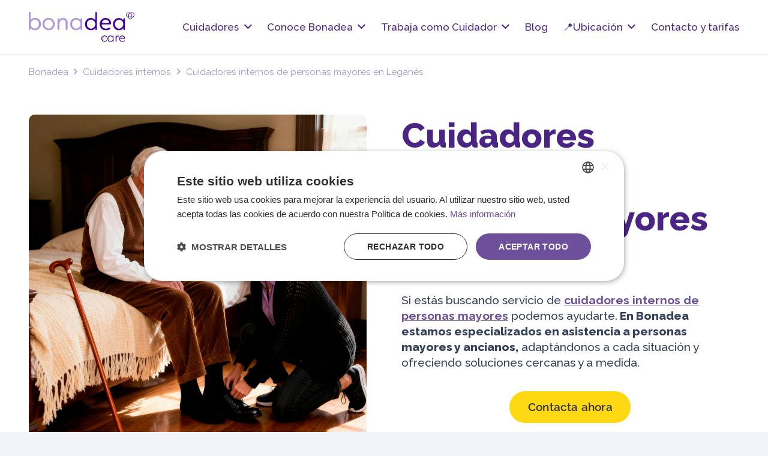

--- FILE ---
content_type: text/html; charset=UTF-8
request_url: https://www.bonadeacare.com/cuidadores-internos-mayores-leganes/
body_size: 35966
content:
<!DOCTYPE HTML>
<html lang="es">
<head>
	<meta charset="UTF-8">
	<meta name='robots' content='index, follow, max-image-preview:large, max-snippet:-1, max-video-preview:-1' />
	<style>img:is([sizes="auto" i], [sizes^="auto," i]) { contain-intrinsic-size: 3000px 1500px }</style>
	<script type='text/javascript' charset='UTF-8' data-cs-platform='wordpress' src='https://cdn.cookie-script.com/s/89c73e04c41bf17b92a28b7bd821dabb.js' id='cookie_script-js-with'></script>
	<!-- This site is optimized with the Yoast SEO plugin v25.4 - https://yoast.com/wordpress/plugins/seo/ -->
	<title>Cuidadores internos de personas mayores en Leganés - Bonadea Care</title>
<style>.flying-press-lazy-bg{background-image:none!important;}</style>
<link rel='preload' href='https://www.bonadeacare.com/wp-content/uploads/2022/03/Logo-bonadea-transparente-500px.png' as='image' imagesrcset='https://www.bonadeacare.com/wp-content/uploads/2022/03/Logo-bonadea-transparente-500px.png 533w, https://www.bonadeacare.com/wp-content/uploads/2022/03/Logo-bonadea-transparente-500px-300x85.png 300w' imagesizes='auto, (max-width: 533px) 100vw, 533px'/>
<link rel='preload' href='https://www.bonadeacare.com/wp-content/uploads/2025/09/Cuidadores-internos-y-24-horas-Leganes-scaled.jpg' as='image' imagesrcset='' imagesizes=''/>
<link rel='preload' href='https://www.bonadeacare.com/wp-content/cache/flying-press/1Ptug8zYS_SKggPNyC0IT4ttDfA.woff2' as='font' type='font/woff2' fetchpriority='high' crossorigin='anonymous'><link rel='preload' href='https://www.bonadeacare.com/wp-content/themes/Impreza/fonts/fa-regular-400.woff2?ver=8.38.1' as='font' type='font/woff2' fetchpriority='high' crossorigin='anonymous'><link rel='preload' href='https://www.bonadeacare.com/wp-content/themes/Impreza/fonts/fa-solid-900.woff2?ver=8.38.1' as='font' type='font/woff2' fetchpriority='high' crossorigin='anonymous'><link rel='preload' href='https://www.bonadeacare.com/wp-content/themes/Impreza/fonts/fa-brands-400.woff2?ver=8.38.1' as='font' type='font/woff2' fetchpriority='high' crossorigin='anonymous'>
	<link rel="canonical" href="https://www.bonadeacare.com/cuidadores-internos-mayores-leganes/" />
	<meta property="og:locale" content="es_ES" />
	<meta property="og:type" content="article" />
	<meta property="og:title" content="Cuidadores internos de personas mayores en Leganés - Bonadea Care" />
	<meta property="og:url" content="https://www.bonadeacare.com/cuidadores-internos-mayores-leganes/" />
	<meta property="og:site_name" content="Bonadea Care" />
	<meta property="article:publisher" content="https://www.facebook.com/bonadeacare/" />
	<meta property="article:modified_time" content="2025-09-22T12:54:04+00:00" />
	<meta property="og:image" content="https://www.bonadeacare.com/wp-content/uploads/2023/08/internas-leganes.jpg" />
	<meta property="og:image:width" content="1000" />
	<meta property="og:image:height" content="667" />
	<meta property="og:image:type" content="image/jpeg" />
	<meta name="twitter:card" content="summary_large_image" />
	<meta name="twitter:label1" content="Tiempo de lectura" />
	<meta name="twitter:data1" content="6 minutos" />
	<script type="application/ld+json" class="yoast-schema-graph">{"@context":"https://schema.org","@graph":[{"@type":"WebPage","@id":"https://www.bonadeacare.com/cuidadores-internos-mayores-leganes/","url":"https://www.bonadeacare.com/cuidadores-internos-mayores-leganes/","name":"Cuidadores internos de personas mayores en Leganés - Bonadea Care","isPartOf":{"@id":"https://www.bonadeacare.com/#website"},"primaryImageOfPage":{"@id":"https://www.bonadeacare.com/cuidadores-internos-mayores-leganes/#primaryimage"},"image":{"@id":"https://www.bonadeacare.com/cuidadores-internos-mayores-leganes/#primaryimage"},"thumbnailUrl":"https://www.bonadeacare.com/wp-content/uploads/2023/08/internas-leganes.jpg","datePublished":"2023-08-16T10:44:39+00:00","dateModified":"2025-09-22T12:54:04+00:00","breadcrumb":{"@id":"https://www.bonadeacare.com/cuidadores-internos-mayores-leganes/#breadcrumb"},"inLanguage":"es","potentialAction":[{"@type":"ReadAction","target":["https://www.bonadeacare.com/cuidadores-internos-mayores-leganes/"]}]},{"@type":"ImageObject","inLanguage":"es","@id":"https://www.bonadeacare.com/cuidadores-internos-mayores-leganes/#primaryimage","url":"https://www.bonadeacare.com/wp-content/uploads/2023/08/internas-leganes.jpg","contentUrl":"https://www.bonadeacare.com/wp-content/uploads/2023/08/internas-leganes.jpg","width":1000,"height":667,"caption":"internas-leganes"},{"@type":"BreadcrumbList","@id":"https://www.bonadeacare.com/cuidadores-internos-mayores-leganes/#breadcrumb","itemListElement":[{"@type":"ListItem","position":1,"name":"Bonadea Care","item":"https://www.bonadeacare.com/"},{"@type":"ListItem","position":2,"name":"Cuidadores internos","item":"https://www.bonadeacare.com/cuidadores-internos/"},{"@type":"ListItem","position":3,"name":"Cuidadores internos de personas mayores en Leganés"}]},{"@type":"WebSite","@id":"https://www.bonadeacare.com/#website","url":"https://www.bonadeacare.com/","name":"Bonadea Care - Cuidados a domicilio","description":"","publisher":{"@id":"https://www.bonadeacare.com/#organization"},"potentialAction":[{"@type":"SearchAction","target":{"@type":"EntryPoint","urlTemplate":"https://www.bonadeacare.com/?s={search_term_string}"},"query-input":{"@type":"PropertyValueSpecification","valueRequired":true,"valueName":"search_term_string"}}],"inLanguage":"es"},{"@type":"Organization","@id":"https://www.bonadeacare.com/#organization","name":"Bonadea Care - Cuidados a domicilio","url":"https://www.bonadeacare.com/","logo":{"@type":"ImageObject","inLanguage":"es","@id":"https://www.bonadeacare.com/#/schema/logo/image/","url":"https://www.bonadeacare.com/wp-content/uploads/2024/08/cropped-isotipo-bonadea.png","contentUrl":"https://www.bonadeacare.com/wp-content/uploads/2024/08/cropped-isotipo-bonadea.png","width":512,"height":512,"caption":"Bonadea Care - Cuidados a domicilio"},"image":{"@id":"https://www.bonadeacare.com/#/schema/logo/image/"},"sameAs":["https://www.facebook.com/bonadeacare/","https://www.instagram.com/bonadeacare/","https://www.tiktok.com/@bonadeacare/","https://www.youtube.com/@BonadeaCare/"]}]}</script>
	<!-- / Yoast SEO plugin. -->


<link rel='dns-prefetch' href='//cdn.mida.so' />

<link rel="alternate" type="application/rss+xml" title="Bonadea Care &raquo; Feed" href="https://www.bonadeacare.com/feed/" />
<link rel="alternate" type="application/rss+xml" title="Bonadea Care &raquo; Feed de los comentarios" href="https://www.bonadeacare.com/comments/feed/" />
<meta name="viewport" content="width=device-width, initial-scale=1">
<meta name="theme-color" content="#f2f4f7">
<script>
window._wpemojiSettings = {"baseUrl":"https:\/\/s.w.org\/images\/core\/emoji\/16.0.1\/72x72\/","ext":".png","svgUrl":"https:\/\/s.w.org\/images\/core\/emoji\/16.0.1\/svg\/","svgExt":".svg","source":{"concatemoji":"https:\/\/www.bonadeacare.com\/wp-includes\/js\/wp-emoji-release.min.js?ver=6.8.3"}};
/*! This file is auto-generated */
!function(s,n){var o,i,e;function c(e){try{var t={supportTests:e,timestamp:(new Date).valueOf()};sessionStorage.setItem(o,JSON.stringify(t))}catch(e){}}function p(e,t,n){e.clearRect(0,0,e.canvas.width,e.canvas.height),e.fillText(t,0,0);var t=new Uint32Array(e.getImageData(0,0,e.canvas.width,e.canvas.height).data),a=(e.clearRect(0,0,e.canvas.width,e.canvas.height),e.fillText(n,0,0),new Uint32Array(e.getImageData(0,0,e.canvas.width,e.canvas.height).data));return t.every(function(e,t){return e===a[t]})}function u(e,t){e.clearRect(0,0,e.canvas.width,e.canvas.height),e.fillText(t,0,0);for(var n=e.getImageData(16,16,1,1),a=0;a<n.data.length;a++)if(0!==n.data[a])return!1;return!0}function f(e,t,n,a){switch(t){case"flag":return n(e,"\ud83c\udff3\ufe0f\u200d\u26a7\ufe0f","\ud83c\udff3\ufe0f\u200b\u26a7\ufe0f")?!1:!n(e,"\ud83c\udde8\ud83c\uddf6","\ud83c\udde8\u200b\ud83c\uddf6")&&!n(e,"\ud83c\udff4\udb40\udc67\udb40\udc62\udb40\udc65\udb40\udc6e\udb40\udc67\udb40\udc7f","\ud83c\udff4\u200b\udb40\udc67\u200b\udb40\udc62\u200b\udb40\udc65\u200b\udb40\udc6e\u200b\udb40\udc67\u200b\udb40\udc7f");case"emoji":return!a(e,"\ud83e\udedf")}return!1}function g(e,t,n,a){var r="undefined"!=typeof WorkerGlobalScope&&self instanceof WorkerGlobalScope?new OffscreenCanvas(300,150):s.createElement("canvas"),o=r.getContext("2d",{willReadFrequently:!0}),i=(o.textBaseline="top",o.font="600 32px Arial",{});return e.forEach(function(e){i[e]=t(o,e,n,a)}),i}function t(e){var t=s.createElement("script");t.src=e,t.defer=!0,s.head.appendChild(t)}"undefined"!=typeof Promise&&(o="wpEmojiSettingsSupports",i=["flag","emoji"],n.supports={everything:!0,everythingExceptFlag:!0},e=new Promise(function(e){s.addEventListener("DOMContentLoaded",e,{once:!0})}),new Promise(function(t){var n=function(){try{var e=JSON.parse(sessionStorage.getItem(o));if("object"==typeof e&&"number"==typeof e.timestamp&&(new Date).valueOf()<e.timestamp+604800&&"object"==typeof e.supportTests)return e.supportTests}catch(e){}return null}();if(!n){if("undefined"!=typeof Worker&&"undefined"!=typeof OffscreenCanvas&&"undefined"!=typeof URL&&URL.createObjectURL&&"undefined"!=typeof Blob)try{var e="postMessage("+g.toString()+"("+[JSON.stringify(i),f.toString(),p.toString(),u.toString()].join(",")+"));",a=new Blob([e],{type:"text/javascript"}),r=new Worker(URL.createObjectURL(a),{name:"wpTestEmojiSupports"});return void(r.onmessage=function(e){c(n=e.data),r.terminate(),t(n)})}catch(e){}c(n=g(i,f,p,u))}t(n)}).then(function(e){for(var t in e)n.supports[t]=e[t],n.supports.everything=n.supports.everything&&n.supports[t],"flag"!==t&&(n.supports.everythingExceptFlag=n.supports.everythingExceptFlag&&n.supports[t]);n.supports.everythingExceptFlag=n.supports.everythingExceptFlag&&!n.supports.flag,n.DOMReady=!1,n.readyCallback=function(){n.DOMReady=!0}}).then(function(){return e}).then(function(){var e;n.supports.everything||(n.readyCallback(),(e=n.source||{}).concatemoji?t(e.concatemoji):e.wpemoji&&e.twemoji&&(t(e.twemoji),t(e.wpemoji)))}))}((window,document),window._wpemojiSettings);
</script>
<style id='wp-emoji-styles-inline-css'>img.wp-smiley, img.emoji {
		display: inline !important;
		border: none !important;
		box-shadow: none !important;
		height: 1em !important;
		width: 1em !important;
		margin: 0 0.07em !important;
		vertical-align: -0.1em !important;
		background: none !important;
		padding: 0 !important;
	}</style>
<link rel='stylesheet' id='contact-form-7-css' href='https://www.bonadeacare.com/wp-content/plugins/contact-form-7/includes/css/styles.css?ver=6.1' media='all' />
<link rel='stylesheet' id='fontawesome-6.3.0-css' href='https://www.bonadeacare.com/wp-content/plugins/simple-floating-menu/assets/css/fontawesome-6.3.0.css?ver=1.3.0' media='all' />
<link rel='stylesheet' id='essentialicon-css' href='https://www.bonadeacare.com/wp-content/plugins/simple-floating-menu/assets/css/essentialicon.css?ver=1.3.0' media='all' />
<link rel='stylesheet' id='iconfont-css' href='https://www.bonadeacare.com/wp-content/plugins/simple-floating-menu/assets/css/icofont.css?ver=1.3.0' media='all' />
<link rel='stylesheet' id='materialdesignicons-css' href='https://www.bonadeacare.com/wp-content/plugins/simple-floating-menu/assets/css/materialdesignicons.css?ver=1.3.0' media='all' />
<link rel='stylesheet' id='sfm-style-css' href='https://www.bonadeacare.com/wp-content/plugins/simple-floating-menu/assets/css/style.css?ver=1.3.0' media='all' />
<style id='sfm-style-inline-css'>.sfm-floating-menu a.sfm-shape-button{height:55px;width:55px}.sfm-floating-menu a.sfm-shape-button{font-size:20px}.sfm-floating-menu i{top:0px}.sfm-floating-menu.horizontal{margin:0 -7.5px}.sfm-floating-menu.vertical{margin:-7.5px 0}.sfm-floating-menu.horizontal .sfm-button{margin:0 7.5px}.sfm-floating-menu.vertical .sfm-button{margin:7.5px 0}.sfm-floating-menu.top-left,.sfm-floating-menu.top-right,.sfm-floating-menu.top-middle{top:0px}.sfm-floating-menu.bottom-left,.sfm-floating-menu.bottom-right,.sfm-floating-menu.bottom-middle{bottom:0px}.sfm-floating-menu.top-left,.sfm-floating-menu.bottom-left,.sfm-floating-menu.middle-left{left:0px}.sfm-floating-menu.top-right,.sfm-floating-menu.bottom-right,.sfm-floating-menu.middle-right{right:15px}.sfm-floating-menu{z-index:999}.sfm-floating-menu .sfm-63d26d19e116f a.sfm-shape-button{background:#6e4f9b}.sfm-floating-menu .sfm-63d26d19e116f a.sfm-shape-button{color:#FFFFFF}.sfm-floating-menu .sfm-63d26d19e116f:hover a.sfm-shape-button{background:#a693c6}.sfm-floating-menu .sfm-63d26d19e116f:hover a.sfm-shape-button{color:#FFFFFF}.sfm-floating-menu .sfm-63d26d19e116f .sfm-tool-tip{background:#ffffff}.sfm-floating-menu.top-left.horizontal .sfm-63d26d19e116f .sfm-tool-tip:after,.sfm-floating-menu.top-middle.horizontal .sfm-63d26d19e116f .sfm-tool-tip:after,.sfm-floating-menu.top-right.horizontal .sfm-63d26d19e116f .sfm-tool-tip:after{border-color:transparent transparent #ffffff transparent}.sfm-floating-menu.top-left.vertical .sfm-63d26d19e116f .sfm-tool-tip:after,.sfm-floating-menu.top-middle.vertical .sfm-63d26d19e116f .sfm-tool-tip:after,.sfm-floating-menu.bottom-left.vertical .sfm-63d26d19e116f .sfm-tool-tip:after,.sfm-floating-menu.bottom-middle.vertical .sfm-63d26d19e116f .sfm-tool-tip:after,.sfm-floating-menu.middle-left.vertical .sfm-63d26d19e116f .sfm-tool-tip:after{border-color:transparent #ffffff transparent transparent}.sfm-floating-menu.top-right.vertical .sfm-63d26d19e116f .sfm-tool-tip:after,.sfm-floating-menu.middle-right.vertical .sfm-63d26d19e116f .sfm-tool-tip:after,.sfm-floating-menu.bottom-right.vertical .sfm-63d26d19e116f .sfm-tool-tip:after{border-color:transparent transparent transparent #ffffff}.sfm-floating-menu.bottom-left.horizontal .sfm-63d26d19e116f .sfm-tool-tip:after,.sfm-floating-menu.bottom-middle.horizontal .sfm-63d26d19e116f .sfm-tool-tip:after,.sfm-floating-menu.bottom-right.horizontal .sfm-63d26d19e116f .sfm-tool-tip:after,.sfm-floating-menu.middle-left.horizontal .sfm-63d26d19e116f .sfm-tool-tip:after,.sfm-floating-menu.middle-right.horizontal .sfm-63d26d19e116f .sfm-tool-tip:after{border-color:#ffffff transparent transparent transparent}.sfm-floating-menu .sfm-63d26d19e116f .sfm-tool-tip a{color:#a693c6}.sfm-floating-menu .sfm-1674735745236 a.sfm-shape-button{background:#6e4f9b}.sfm-floating-menu .sfm-1674735745236 a.sfm-shape-button{color:#FFFFFF}.sfm-floating-menu .sfm-1674735745236:hover a.sfm-shape-button{background:#a693c6}.sfm-floating-menu .sfm-1674735745236:hover a.sfm-shape-button{color:#FFFFFF}.sfm-floating-menu .sfm-1674735745236 .sfm-tool-tip{background:#ffffff}.sfm-floating-menu.top-left.horizontal .sfm-1674735745236 .sfm-tool-tip:after,.sfm-floating-menu.top-middle.horizontal .sfm-1674735745236 .sfm-tool-tip:after,.sfm-floating-menu.top-right.horizontal .sfm-1674735745236 .sfm-tool-tip:after{border-color:transparent transparent #ffffff transparent}.sfm-floating-menu.top-left.vertical .sfm-1674735745236 .sfm-tool-tip:after,.sfm-floating-menu.top-middle.vertical .sfm-1674735745236 .sfm-tool-tip:after,.sfm-floating-menu.bottom-left.vertical .sfm-1674735745236 .sfm-tool-tip:after,.sfm-floating-menu.bottom-middle.vertical .sfm-1674735745236 .sfm-tool-tip:after,.sfm-floating-menu.middle-left.vertical .sfm-1674735745236 .sfm-tool-tip:after{border-color:transparent #ffffff transparent transparent}.sfm-floating-menu.top-right.vertical .sfm-1674735745236 .sfm-tool-tip:after,.sfm-floating-menu.middle-right.vertical .sfm-1674735745236 .sfm-tool-tip:after,.sfm-floating-menu.bottom-right.vertical .sfm-1674735745236 .sfm-tool-tip:after{border-color:transparent transparent transparent #ffffff}.sfm-floating-menu.bottom-left.horizontal .sfm-1674735745236 .sfm-tool-tip:after,.sfm-floating-menu.bottom-middle.horizontal .sfm-1674735745236 .sfm-tool-tip:after,.sfm-floating-menu.bottom-right.horizontal .sfm-1674735745236 .sfm-tool-tip:after,.sfm-floating-menu.middle-left.horizontal .sfm-1674735745236 .sfm-tool-tip:after,.sfm-floating-menu.middle-right.horizontal .sfm-1674735745236 .sfm-tool-tip:after{border-color:#ffffff transparent transparent transparent}.sfm-floating-menu .sfm-1674735745236 .sfm-tool-tip a{color:#a693c6}.sfm-floating-menu .sfm-1674735502479 a.sfm-shape-button{background:#6e4f9b}.sfm-floating-menu .sfm-1674735502479 a.sfm-shape-button{color:#FFFFFF}.sfm-floating-menu .sfm-1674735502479:hover a.sfm-shape-button{background:#a693c6}.sfm-floating-menu .sfm-1674735502479:hover a.sfm-shape-button{color:#FFFFFF}.sfm-floating-menu .sfm-1674735502479 .sfm-tool-tip{background:#ffffff}.sfm-floating-menu.top-left.horizontal .sfm-1674735502479 .sfm-tool-tip:after,.sfm-floating-menu.top-middle.horizontal .sfm-1674735502479 .sfm-tool-tip:after,.sfm-floating-menu.top-right.horizontal .sfm-1674735502479 .sfm-tool-tip:after{border-color:transparent transparent #ffffff transparent}.sfm-floating-menu.top-left.vertical .sfm-1674735502479 .sfm-tool-tip:after,.sfm-floating-menu.top-middle.vertical .sfm-1674735502479 .sfm-tool-tip:after,.sfm-floating-menu.bottom-left.vertical .sfm-1674735502479 .sfm-tool-tip:after,.sfm-floating-menu.bottom-middle.vertical .sfm-1674735502479 .sfm-tool-tip:after,.sfm-floating-menu.middle-left.vertical .sfm-1674735502479 .sfm-tool-tip:after{border-color:transparent #ffffff transparent transparent}.sfm-floating-menu.top-right.vertical .sfm-1674735502479 .sfm-tool-tip:after,.sfm-floating-menu.middle-right.vertical .sfm-1674735502479 .sfm-tool-tip:after,.sfm-floating-menu.bottom-right.vertical .sfm-1674735502479 .sfm-tool-tip:after{border-color:transparent transparent transparent #ffffff}.sfm-floating-menu.bottom-left.horizontal .sfm-1674735502479 .sfm-tool-tip:after,.sfm-floating-menu.bottom-middle.horizontal .sfm-1674735502479 .sfm-tool-tip:after,.sfm-floating-menu.bottom-right.horizontal .sfm-1674735502479 .sfm-tool-tip:after,.sfm-floating-menu.middle-left.horizontal .sfm-1674735502479 .sfm-tool-tip:after,.sfm-floating-menu.middle-right.horizontal .sfm-1674735502479 .sfm-tool-tip:after{border-color:#ffffff transparent transparent transparent}.sfm-floating-menu .sfm-1674735502479 .sfm-tool-tip a{color:#a693c6}.sfm-floating-menu .sfm-tool-tip a{font-family:Raleway}.sfm-floating-menu .sfm-tool-tip a{font-weight:800;font-style:normal}.sfm-floating-menu .sfm-tool-tip a{text-transform:none}.sfm-floating-menu .sfm-tool-tip a{text-decoration:none}.sfm-floating-menu .sfm-tool-tip a{font-size:18px}.sfm-floating-menu .sfm-tool-tip a{line-height:1}.sfm-floating-menu .sfm-tool-tip a{letter-spacing:1px}.sfm-floating-menu .sfm-button{--sfm-button-shadow-x:0px}.sfm-floating-menu .sfm-button{--sfm-button-shadow-y:0px}.sfm-floating-menu .sfm-button{--sfm-button-shadow-blur:0px}</style>
<link rel='stylesheet' id='sfm-fonts-css' href='https://www.bonadeacare.com/wp-content/fonts/d1910a3c93a30cd00dd402c5048800f6.css?ver=1.3.0' media='all' />
<link rel='stylesheet' id='wp-user-profile-avatar-frontend-css' href='https://www.bonadeacare.com/wp-content/plugins/wp-user-profile-avatar/assets/css/frontend.min.css?ver=6.8.3' media='all' />
<link rel='stylesheet' id='us-fonts-css' href="https://www.bonadeacare.com/wp-content/cache/flying-press/5c6f05777eaa.google-font.css" media='all' />
<link rel='stylesheet' id='tablepress-default-css' href='https://www.bonadeacare.com/wp-content/plugins/tablepress/css/build/default.css?ver=3.1.3' media='all' />
<link rel='stylesheet' id='us-style-css' href='https://www.bonadeacare.com/wp-content/themes/Impreza/css/style.min.css?ver=8.38.1' media='all' />
<link rel='stylesheet' id='theme-style-css' href='https://www.bonadeacare.com/wp-content/themes/Impreza-child/style.css?ver=8.38.1' media='all' />
<script src="https://cdn.mida.so/js/optimize.js?nowprocket&amp;key=W7Gz1ZaVYKOk4YoPqwJQj8&amp;ver=1.2" id="mida-optimize-js"></script>
<script src="https://www.bonadeacare.com/wp-includes/js/jquery/jquery.min.js?ver=3.7.1" id="jquery-core-js"></script>
<script src="https://www.bonadeacare.com/wp-includes/js/jquery/jquery-migrate.min.js?ver=3.4.1" id="jquery-migrate-js"></script>
<link rel="https://api.w.org/" href="https://www.bonadeacare.com/wp-json/" /><link rel="alternate" title="JSON" type="application/json" href="https://www.bonadeacare.com/wp-json/wp/v2/pages/10373" /><link rel="EditURI" type="application/rsd+xml" title="RSD" href="https://www.bonadeacare.com/xmlrpc.php?rsd" />
<meta name="generator" content="WordPress 6.8.3" />
<link rel='shortlink' href='https://www.bonadeacare.com/?p=10373' />
<link rel="alternate" title="oEmbed (JSON)" type="application/json+oembed" href="https://www.bonadeacare.com/wp-json/oembed/1.0/embed?url=https%3A%2F%2Fwww.bonadeacare.com%2Fcuidadores-internos-mayores-leganes%2F" />
<link rel="alternate" title="oEmbed (XML)" type="text/xml+oembed" href="https://www.bonadeacare.com/wp-json/oembed/1.0/embed?url=https%3A%2F%2Fwww.bonadeacare.com%2Fcuidadores-internos-mayores-leganes%2F&#038;format=xml" />
		<script id="us_add_no_touch">
			if ( ! /Android|webOS|iPhone|iPad|iPod|BlackBerry|IEMobile|Opera Mini/i.test( navigator.userAgent ) ) {
				document.documentElement.classList.add( "no-touch" );
			}
		</script>
				<script id="us_color_scheme_switch_class">
			if ( document.cookie.includes( "us_color_scheme_switch_is_on=true" ) ) {
				document.documentElement.classList.add( "us-color-scheme-on" );
			}
		</script>
		
<!-- Meta Pixel Code -->
<script type='text/javascript'>
!function(f,b,e,v,n,t,s){if(f.fbq)return;n=f.fbq=function(){n.callMethod?
n.callMethod.apply(n,arguments):n.queue.push(arguments)};if(!f._fbq)f._fbq=n;
n.push=n;n.loaded=!0;n.version='2.0';n.queue=[];t=b.createElement(e);t.async=!0;
t.src=v;s=b.getElementsByTagName(e)[0];s.parentNode.insertBefore(t,s)}(window,
document,'script','https://connect.facebook.net/en_US/fbevents.js?v=next');
</script>
<!-- End Meta Pixel Code -->

      <script type='text/javascript'>
        var url = window.location.origin + '?ob=open-bridge';
        fbq('set', 'openbridge', '222724097245179', url);
      </script>
    <script type='text/javascript'>fbq('init', '222724097245179', {}, {
    "agent": "wordpress-6.8.3-3.0.13"
})</script><script type='text/javascript'>
    fbq('track', 'PageView', []);
  </script>
<!-- Meta Pixel Code -->
<noscript>
<img height="1" width="1" style="display:none" alt="fbpx"
src="https://www.facebook.com/tr?id=222724097245179&ev=PageView&noscript=1" />
</noscript>
<!-- End Meta Pixel Code -->
<!-- Google Tag Manager -->
<script>(function(w,d,s,l,i){w[l]=w[l]||[];w[l].push({'gtm.start':
new Date().getTime(),event:'gtm.js'});var f=d.getElementsByTagName(s)[0],
j=d.createElement(s),dl=l!='dataLayer'?'&l='+l:'';j.async=true;j.src=
'https://www.googletagmanager.com/gtm.js?id='+i+dl;f.parentNode.insertBefore(j,f);
})(window,document,'script','dataLayer','GTM-TG88RKK');</script>
<!-- End Google Tag Manager -->
<!-- Event snippet for Envío de formulario para clientes potenciales conversion page
In your html page, add the snippet and call gtag_report_conversion when someone clicks on the chosen link or button. -->
<script>
function gtag_report_conversion(url) {
  var callback = function () {
    if (typeof(url) != 'undefined') {
      window.location = url;
    }
  };
  gtag('event', 'conversion', {
      'send_to': 'AW-17544270042/bMyLCPy7ppcbENqh4a1B',
      'event_callback': callback
  });
  return false;
}
</script>
<!-- Meta Pixel Code -->
<script>
!function(f,b,e,v,n,t,s)
{if(f.fbq)return;n=f.fbq=function(){n.callMethod?
n.callMethod.apply(n,arguments):n.queue.push(arguments)};
if(!f._fbq)f._fbq=n;n.push=n;n.loaded=!0;n.version='2.0';
n.queue=[];t=b.createElement(e);t.async=!0;
t.src=v;s=b.getElementsByTagName(e)[0];
s.parentNode.insertBefore(t,s)}(window, document,'script',
'https://connect.facebook.net/en_US/fbevents.js');
fbq('init', '222724097245179');
fbq('track', 'PageView');
</script>
<noscript><img height="1" width="1" style="display:none"
src="https://www.facebook.com/tr?id=222724097245179&ev=PageView&noscript=1"
/></noscript>
<!-- End Meta Pixel Code --><!-- Google tag (gtag.js) --> <script async src="https://www.googletagmanager.com/gtag/js?id=G-E6VC3QZY0X"></script> <script> window.dataLayer = window.dataLayer || []; function gtag(){dataLayer.push(arguments);} gtag('js', new Date()); gtag('config', 'G-E6VC3QZY0X'); </script> 
<script>
  // Ejecutar solo en la página específica
  if (window.location.pathname === '/franquicia-bonadea-3/') {
    function gtag_report_conversion(url) {
      var callback = function () {
        if (typeof url !== 'undefined') {
          window.location = url;
        }
      };
      gtag('event', 'conversion', {
        'send_to': 'AW-17544270042/bMyLCPy7ppcbENqh4a1B',
        'event_callback': callback
      });
      return false;
    }
  }
</script>
<meta http-equiv="Content-Type" name="Acumbamail-domain-verification" content="d118e182-57f9-11f0-a0d0-005056bd5094"/><script>function loadScript(a){var b=document.getElementsByTagName("head")[0],c=document.createElement("script");c.type="text/javascript",c.src="https://tracker.metricool.com/resources/be.js",c.onreadystatechange=a,c.onload=a,b.appendChild(c)}loadScript(function(){beTracker.t({hash:"d2d2f47a6ad8d88dcf81ddd67c0ca307"})});</script><link rel="icon" href="https://www.bonadeacare.com/wp-content/uploads/2024/08/cropped-isotipo-bonadea-32x32.png" sizes="32x32" />
<link rel="icon" href="https://www.bonadeacare.com/wp-content/uploads/2024/08/cropped-isotipo-bonadea-192x192.png" sizes="192x192" />
<link rel="apple-touch-icon" href="https://www.bonadeacare.com/wp-content/uploads/2024/08/cropped-isotipo-bonadea-180x180.png" />
<meta name="msapplication-TileImage" content="https://www.bonadeacare.com/wp-content/uploads/2024/08/cropped-isotipo-bonadea-270x270.png" />
		<style id="wp-custom-css">/* Oculta el menú sticky lateral en movil y tablet */
@media (max-width: 1099px) {
	.sfm-floating-menu.middle-right.sfm-round.vertical {
    display: none !important;
}
}

/* Fondo nav movil degradado */
.wp-bottom-menu {
	background: linear-gradient(135deg,#6e4f9b,#a693c6) !important;
}

/* Ajuste boton formulario */
#bonadea-form-button .w-btn {
    padding: 20px;
	margin-top: 10px;
}

/* Linea vertical en menu nav movil */
.wp-bottom-menu-item {
    border-right: solid 1px #e3e7f0;
    right: -1px;
}


/* Muestra boton volver arriba por encima nav movil */
/*
a.w-toplink.pos_right.w-btn.us-btn-style_1.active {
        padding: 10px 18px;
    margin: 15px 15px 75px 15px !important;
}
*/
/*Fondo formulario cta */
#bonadea-cta-form {
	background: linear-gradient(135deg,#6e4f9b,#a693c6) !important;
}

/*Custom h3*/
h3.w-iconbox-title {
    font-size: 1.2rem;
}


/*Enlaces */
p a {
    color: #6e4f9b;
    text-decoration: underline;
	font-weight: bold;
}

/*titulos formulario */
#faqs-text h3{
	font-weight: 500;
}

/*icono whatsapp más grande */
i.fa-brands.fa-whatsapp::before {
    font-size: 25px !important;
}

/*Elemento menú negrita*/
.menu-bold {
	font-weight:700;
}



/*Contact form 7 personalizado*/
#responsive-form .column-half input[type=text], .wpcf7-form input:not([type="submit"]), .wpcf7-form textarea, .wpcf7-form select {
	font-size: 0.8rem !important;
	font-family: 'Raleway', sans-serif;
	color: #35415b !important;
}

#responsive-form .column-full input[type=text], .wpcf7-form input:not([type="submit"]), .wpcf7-form textarea, .wpcf7-form select {
	font-size: 0.8rem !important;
	font-family: 'Raleway', sans-serif;
	color: #35415b !important;
}

.wpcf7-form label{
	font-size: 13px !important;
	font-family: 'Raleway', sans-serif;
	color: #ffffff !important;
}

.wpcf7-text, .wpcf7-textarea, .wpcf7-captchar {
	background-color: #ffffff !important;
	border: solid 2px #f5f5f5!important;
	width: 100% !important;
	-moz-border-radius: 8px !important;
	-webkit-border-radius: 8px !important;
	border-radius: 8px !important;
	font-size: 16px;
	color: #4b2583 !important;
	padding: 15px !important;
	-moz-box-sizing: border-box;
	-webkit-box-sizing: border-box;
	box-sizing: border-box;
}

.wpcf7-validation-errors {
	width: 100%;
    margin: 0px;
    padding: 10px;
    border: solid 1px #ffb900;
}

#responsive-form {
	max-width: 100%; /*-- cambiar esto para conseguir el ancho de la forma deseada --*/;
	margin:0 auto;
	margin-top: -15px;
    padding-left: 15px;
}

.form-row{
	width: 100%;
}

.column-half, .column-full{
	float: left;
	position: relative;
	padding: 15px 15px 0px 0px;
	padding-left: 0rem !important;
	width:100%;
	-webkit-box-sizing: border-box;
    -moz-box-sizing: border-box;
    box-sizing: border-box
}

.clearfix:after {
	content: "";
	display: table;
	clear: both;
}

.form-submit-container {
	text-align: center !important;
	margin-top: 0px !important;
}

input.wpcf7-form-control.has-spinner.wpcf7-submit {
    background: transparent !important;
    border: solid 1px #ffffff !important;
    color: #ffffff;
    font-weight: 600 !important;
	-moz-transition: all 0.2s;
	-webkit-transition: all 0.2s;
	transition: all 0.2s;
	    margin-top: 20px;
}

input.wpcf7-form-control.has-spinner.wpcf7-submit:hover {
	background: transparent !important;
	opacity: 0.8;
	-moz-transition: all 0.2s;
	-webkit-transition: all 0.2s;
	transition: all 0.2s;
}

#responsive-form .column-full input::placeholder, #responsive-form .column-half input::placeholder {
    color: #303030 !important;
	opacity: 0.8;
}

#responsive-form .column-full textarea::placeholder, #responsive-form .column-half input::placeholder {
    color: #303030 !important;
	opacity: 0.8;
}

#responsive-form .column-full input::-webkit-input-placeholder, #responsive-form .column-half input::-webkit-input-placeholder { /* WebKit browsers */
	color: #303030 !important;
	opacity: 0.8;
}
#responsive-form .column-full input::-moz-input-placeholder, #responsive-form .column-half input::-moz-input-placeholder { /* Mozilla Firefox 4 to 18 */
	color: #303030 !important;
	opacity: 0.8;
}
#responsive-form .column-full input::-ms-input-placeholder, #responsive-form .column-half input::-ms-input-placeholder { /* Internet Explorer 10+ */
	color: #303030 !important;
	opacity: 0.8;
}

.conditions {
	  margin-right: 15px;
    margin-top: -30px;
    padding: 0px;
    border-radius: 5px;
}

.wpcf7-list-item {
    margin: 0px !important;
}

.wpcf7-form-control.wpcf7-textarea {
    height: 100px;
}

.wpcf7-form-control.wpcf7-text {
    height: 40px;
}

.wpcf7 form.invalid .wpcf7-response-output, .wpcf7 form.unaccepted .wpcf7-response-output, .wpcf7 form.payment-required .wpcf7-response-output {
    color: #35415b;	
	text-align: left;
    color: #35415b;
    padding: 10px 15px;
    background: #ffffff;
    border: none !important;
    border-radius: 5px;
    opacity: 0.8;
    font-size: 0.8rem;
    font-weight: normal;
    line-height: 1rem;
    display: block;
    margin-bottom: 0px;
}

.wpcf7-spinner {
    display: none;
	margin-top: 20px;
	margin-bottom: 10px;
	margin-right: 49%;
    margin-left: 49%;
}

.wpcf7-not-valid-tip {
    color: #ffffff;
    opacity: 0.8;
    font-size: 0.8rem;
    font-weight: normal;
    line-height: 0.8rem;
    margin-top: 10px;
    display: block;
}

/**---------------- Media query ----------------**/
@media only screen and (min-width: 48em) { 
	.column-half{
		width: 50%;
	}
}

/**---- Blog footer ----**/
.w-grid-item-h:hover {
    opacity: 0.8;
	-moz-transition: all 0.2s;
	-webkit-transition: all 0.2s;
	transition: all 0.2s;
}
.w-grid-item-h {
    opacity: 1;
	-moz-transition: all 0.2s;
	-webkit-transition: all 0.2s;
	transition: all 0.2s;
}
.w-post-elm.post_image.usg_post_image_1.stretched {
    border-radius: 5px;
}





/**---- BLOG DISEÑO ----**/
/**---- Buscador blog centrado ----**/
.w-search.us_custom_1cd766ac.layout_simple {
    margin-right: auto;
    margin-left: auto;
}
#blog-category-select.w-iconbox.iconpos_right .w-iconbox-icon {
    margin-left: 15px;
}
.w-iconbox-icon img {
    height: auto;
    width: 1em;
    border-radius: 5px;
}
div#blog-category-select:hover {
    opacity: 0.8;
	-moz-transition: all 0.2s;
	-webkit-transition: all 0.2s;
	transition: all 0.2s;
}
/**---- Oculta categorías y fecha en blog ----**/
.w-post-elm.post_taxonomy {
    pointer-events: none;
    cursor: default;
}
time.w-post-elm.post_date {
    display: none;
}
/**---- Radio imagenes post ----**/
.post_image {
    border-radius: 5px;
}
/**---- Color titulos blog ----}**/
.custom-blog h2.w-post-elm.post_title.usg_post_title_1.has_text_color.entry-title.color_link_inherit {
    color: #35415b !important;
}

.custom-blog-results h2.w-post-elm.post_title.usg_post_title_1.has_text_color.entry-title.color_link_inherit {
    color: #35415b !important;
}



/**---- Lo mas visto ----**/
.w-hwrapper.usg_hwrapper_2.align_none.valign_top.wrap {
    display: none;
}
.w-grid[class*="ratio_"] .w-grid-item-h:before {
	display: none;
}

/**---- Destacados ----**/
.w-hwrapper.usg_hwrapper_1.has_text_color.align_none.valign_center.wrap {
    min-height: 431px;
}
.w-hwrapper {
    align-items: start;
}
@media only screen and (max-width: 490px) { 
	.w-hwrapper.usg_hwrapper_1.has_text_color.align_none.valign_center.wrap {
    min-height: 100px;
}
}

/**---- Nuestros favoritos ----}**/
.layout_tile_21_left .w-grid-item-h:before {
    padding-bottom: 62%;
}
#nuestros-favoritos h2.w-post-elm.post_title.usg_post_title_1.has_text_color.entry-title.color_link_inherit {
    padding: 15px !important;
}
/**---- Mas recientes ----}**/
.custom-blog .w-post-elm.color_link_inherit a:not(:hover), .color_alternate .w-post-elm.color_link_inherit a:not(:hover), .no-touch .w-post-elm.color_link_inherit.has_text_color>a:hover {
    color: #35415b;
}


/*Tabla TablePress*/
.tabla-precios th.column-1.sorting_disabled {
    width: 20% !important;
}
.tabla-precios td.column-1 {
    width: 20%;
}
  


@media only screen and (max-width: 490px) { 
th.column-1.sorting_disabled {
        max-width: 100px !important;
					padding-left: 10px;
}
th.column-2.sorting_disabled {
        max-width: 102px !important;
				padding-left: 0px;
}
th.column-3.sorting_disabled {
        max-width: 102px !important;
				padding-left: 0px;
}
.tablepress thead th {
   font-size: 15px;
}
.wpb_text_column.us_custom_f9066fb5.has_text_color {
    padding-top: 0px !important;
}
.dataTables_scrollHead {
    background: #a693c6;
}
}
td.column-1 {
    background: #f2f4f7;
	color: #4b2583;
	font-weight: bold;
	border-right: solid 1px #e3e7f0;
}

.tabla-precios td.column-2 {
    border-right: solid 1px #e3e7f0;
}
thead {
    background: #a693c6;
	color: #ffffff;
}
.tablepress thead th {
    padding-top: 20px;
}
/*Titulos Desplegables con Tabla TablePress*/
h3.w-tabs-section-title {
    font-weight: 700;
}
h3#tabs-diferencias{
	font-weight:700;
}
/*Tamaño desplegables menu escritorio*/
.w-nav.type_desktop .w-nav-list.level_2 {
    padding: 25px;
}

/*Oculta h3 comentarios plantilla detalle entrada*/
#reply-title {
	display: none;
}

/*Trae hacia delante el aviso de cookies sobre el menú inferior*/
aside#moove_gdpr_cookie_info_bar {
    z-index: 9999;
}
.gdpr_lightbox.gdpr_lightbox-opened.gdpr_lightbox-inline.moove_gdpr_cookie_modal_open {
    z-index: 99999;
}


/**
 * dosnet-menu-inferior-movil v3
 */
/*
#dosnet-menu-inferior-movil-2 {
	position: fixed;
	bottom:0;
	left:0;
	width:100%;
	background: #fff;
	text-align:center;
	padding: 9px 0;
	z-index:99;
}
@media (min-width: 681px){
	#dosnet-menu-inferior-movil-2 {
		display: none !important;
	}
}
#dosnet-menu-inferior-movil-2 a {
	display:inline-block;
	font-family: var(--h1-font-family);
  font-size: 19.2px;
  line-height: 1.2 !important;
  font-weight: 600;
  font-style: normal;
  text-transform: none;
  letter-spacing: 0.01em;
  color: var(--color-header-middle-text) !important;
	padding: 0.8em 1.6em;
	border-radius: 4em;
	border: 1px solid #a390c5;
}
#dosnet-menu-inferior-movil-2 i {
	margin-right: 0.5em;
	line-height: 1.2;
}
#dosnet-menu-inferior-movil-2-popup {
	display: none;
}
#dosnet-menu-inferior-movil-2-popup-overlay {
	background: rgba(255, 255, 255, 0.45);
	position: fixed;
	z-index: 10001;
  top: 0;
  left: 0;
  right: 0;  
	bottom: 0;
}
#dosnet-menu-inferior-movil-2-popup-container {
	display: flex;
	position: fixed;
  overflow-y: auto;
  overscroll-behavior: none;
  align-items: center;
  justify-content: center;
  top: 0;
  left: 0;
  right: 0;
  height: 100vh;
  cursor: pointer;
	z-index: 10002;
}

 */



/**
 * dosnet-menu-inferior-movil v2 
 */
#dosnet-menu-inferior-movil {
	position: fixed;
	bottom:0;
	left:0;
	width:100%;
	background: #a390c5;
	text-align:center;
	padding: 9px 0;
	z-index:99;
}
#dosnet-menu-inferior-movil a{
	background: #fff;
  color: #74559f;
  display: inline-block;
  font-size: 24px;
  font-weight: 600;
  padding: 2px 20px 8px;
  border-radius: 20px;
}
#dosnet-menu-inferior-movil img {
	width: 30px;
}
#dosnet-menu-inferior-movil a > * {
	vertical-align: middle;
}
@media (min-width: 681px){
	#dosnet-menu-inferior-movil {
		display: none !important;
	}
}
@media (max-width: 680px){
	#page-footer-legal {
		padding-bottom: 85px;
	}
}
/** 
 * END dosnet-menu-inferior-movil v2 
 */
#oct8ne-callouts-close svg {
    fill: #aa96d6 !important;
}



a.w-toplink.pos_right.w-btn.us-btn-style_1 {
		padding: 10px 18px !important;
}

a.w-toplink.pos_right.w-btn.us-btn-style_1.active {
    margin: 15px !important;
}

#livechat-wrapper {
	bottom: 100px !important;
}
div#cookiescript_badge {
    margin-bottom: 70px;
}

table {
	border: 1px solid rgb(200, 200, 200);
	border-collapse: collapse;
	font-size: .9rem;}


tr {
	text-align: center;
}

tr:nth-child(odd) {
	background: rgb(225, 225, 225);
}

th {
	background: rgb(210, 200, 175);
	border: 1px solid rgb(160, 160, 160);
	color: rgb(255, 255, 255);
	padding: .5rem;
}

td {
	border: 1px solid rgb(160, 160, 160);
	padding: .5rem;
}

table tr:hover {
	background: #a693c6a3;
}
.tablescroll{
	overflow-x:scroll;
}
.tick-list {
    list-style-type: none;
    padding: 0;
    margin: 0;
	
}

.tick-list li {
    position: relative;
    font-weight: 500;
    margin: 0;
    padding: 0 0 0 25px;
    text-align: left;
	list-style:none;
	line-height: 1.5!important;
}

.tick-list li::before {
   content: "\2714";
    position: absolute;
    left: 0;
    top: 50%;
    transform: translateY(-50%);
    color: green;
    line-height: 1;
}


#form-13766-container .wpcf7-not-valid-tip {
  color: #dc3232;
}


#form-13766-container .checks-legales hr {
margin-bottom: 15px
}


#form-13766-container .checks-legales .checks {
  font-size: 11px;
  margin-top: 1.5rem;
}


#form-13766-container .checks-legales .checks p {
margin-bottom: 15px
}


#form-13766-container .checks-legales .checks-legales-info p {
	font-size:14px;
}

#form-13766-container .checks-legales  .wpcf7-form-control-wrap {
	display: inline-block;
  float: left;
  margin-top: 0
}


#form-13766-container .checks-legales .asterisco {
	display:inline-block;
	width:12px;
  position: relative;
}
#form-13766-container .checks-legales .asterisco:before {
		content: '*';
		font-size: 26px;
		position: absolute;
		bottom: 2px;
		height: 10px;
		line-height: 1;
		left: 0;
}
#form-13766-container .checks-legales .asterisco-grande:before {
		font-size: 34px;
		bottom: 9px;
}

.wpcf7 form.invalid #form-13766-container + .wpcf7-response-output {
	color: #dc3232;
}</style>
				<style id="us-icon-fonts">@font-face{font-display:swap;font-style:normal;font-family:"fontawesome";font-weight:900;src:url("https://www.bonadeacare.com/wp-content/themes/Impreza/fonts/fa-solid-900.woff2?ver=8.38.1") format("woff2")}.fas{font-family:"fontawesome";font-weight:900}@font-face{font-display:swap;font-style:normal;font-family:"fontawesome";font-weight:400;src:url("https://www.bonadeacare.com/wp-content/themes/Impreza/fonts/fa-regular-400.woff2?ver=8.38.1") format("woff2")}.far{font-family:"fontawesome";font-weight:400}@font-face{font-display:swap;font-style:normal;font-family:"fontawesome";font-weight:300;src:url("https://www.bonadeacare.com/wp-content/themes/Impreza/fonts/fa-light-300.woff2?ver=8.38.1") format("woff2")}.fal{font-family:"fontawesome";font-weight:300}@font-face{font-display:swap;font-style:normal;font-family:"Font Awesome 5 Duotone";font-weight:900;src:url("https://www.bonadeacare.com/wp-content/themes/Impreza/fonts/fa-duotone-900.woff2?ver=8.38.1") format("woff2")}.fad{font-family:"Font Awesome 5 Duotone";font-weight:900}.fad{position:relative}.fad:before{position:absolute}.fad:after{opacity:0.4}@font-face{font-display:swap;font-style:normal;font-family:"Font Awesome 5 Brands";font-weight:400;src:url("https://www.bonadeacare.com/wp-content/themes/Impreza/fonts/fa-brands-400.woff2?ver=8.38.1") format("woff2")}.fab{font-family:"Font Awesome 5 Brands";font-weight:400}@font-face{font-display:swap;font-style:normal;font-family:"Material Icons";font-weight:400;src:url("https://www.bonadeacare.com/wp-content/themes/Impreza/fonts/material-icons.woff2?ver=8.38.1") format("woff2")}.material-icons{font-family:"Material Icons";font-weight:400}</style>
				<style id="us-theme-options-css">:root{--color-header-middle-bg:#ffffff;--color-header-middle-bg-grad:#ffffff;--color-header-middle-text:#4b2583;--color-header-middle-text-hover:#6e4f9b;--color-header-transparent-bg:transparent;--color-header-transparent-bg-grad:transparent;--color-header-transparent-text:#ffffff;--color-header-transparent-text-hover:#ffffff;--color-chrome-toolbar:#f2f4f7;--color-header-top-bg:#ffffff;--color-header-top-bg-grad:#ffffff;--color-header-top-text:#4b2583;--color-header-top-text-hover:#6e4f9b;--color-header-top-transparent-bg:transparent;--color-header-top-transparent-bg-grad:transparent;--color-header-top-transparent-text:rgba(255,255,255,0.66);--color-header-top-transparent-text-hover:#fff;--color-content-bg:#ffffff;--color-content-bg-grad:#ffffff;--color-content-bg-alt:#f2f4f7;--color-content-bg-alt-grad:#f2f4f7;--color-content-border:#e3e7f0;--color-content-heading:#6e4f9b;--color-content-heading-grad:#6e4f9b;--color-content-text:#35415b;--color-content-link-hover:#35415b;--color-content-primary:#a693c6;--color-content-primary-grad:#a693c6;--color-content-secondary:#35415b;--color-content-secondary-grad:#35415b;--color-content-faded:#727f9f;--color-content-overlay:rgba(15,19,31,0.80);--color-content-overlay-grad:rgba(15,19,31,0.80);--color-alt-content-bg:#f2f4f7;--color-alt-content-bg-grad:#f2f4f7;--color-alt-content-bg-alt:#ffffff;--color-alt-content-bg-alt-grad:#ffffff;--color-alt-content-border:#e3e7f0;--color-alt-content-heading:#4b2583;--color-alt-content-heading-grad:#4b2583;--color-alt-content-text:#35415b;--color-alt-content-link:#a693c6;--color-alt-content-link-hover:#35415b;--color-alt-content-primary:#a693c6;--color-alt-content-primary-grad:#a693c6;--color-alt-content-secondary:#35415b;--color-alt-content-secondary-grad:#35415b;--color-alt-content-faded:#727f9f;--color-alt-content-overlay:rgba(100,108,253,0.85);--color-alt-content-overlay-grad:rgba(100,108,253,0.85);--color-footer-bg:#a693c6;--color-footer-bg-grad:#a693c6;--color-footer-bg-alt:#1c2130;--color-footer-bg-alt-grad:#1c2130;--color-footer-border:#2b3242;--color-footer-text:#ffffff;--color-footer-link:#6e4f9b;--color-footer-link-hover:#ffffff;--color-subfooter-bg:#35415b;--color-subfooter-bg-grad:#35415b;--color-subfooter-bg-alt:#2b3242;--color-subfooter-bg-alt-grad:#2b3242;--color-subfooter-border:#727f9f;--color-subfooter-text:#9ba5bf;--color-subfooter-link:#e3e7f0;--color-subfooter-link-hover:#ffffff;--color-content-primary-faded:rgba(166,147,198,0.15);--box-shadow:0 5px 15px rgba(0,0,0,.15);--box-shadow-up:0 -5px 15px rgba(0,0,0,.15);--site-canvas-width:1300px;--site-content-width:1300px;--text-block-margin-bottom:1.5rem;--focus-outline-width:2px}:root{--font-family:Raleway,sans-serif;--font-size:1.2rem;--line-height:1.40;--font-weight:500;--bold-font-weight:800;--h1-font-family:Raleway,sans-serif;--h1-font-size:3rem;--h1-line-height:1.20;--h1-font-weight:800;--h1-bold-font-weight:800;--h1-text-transform:none;--h1-font-style:normal;--h1-letter-spacing:0em;--h1-margin-bottom:0.8rem;--h1-color:var(--color-header-middle-text);--h2-font-family:var(--h1-font-family);--h2-font-size:2.2rem;--h2-line-height:1.3;--h2-font-weight:var(--h1-font-weight);--h2-bold-font-weight:var(--h1-bold-font-weight);--h2-text-transform:var(--h1-text-transform);--h2-font-style:var(--h1-font-style);--h2-letter-spacing:0em;--h2-margin-bottom:0.8rem;--h2-color:var(--color-header-middle-text);--h3-font-family:Raleway,sans-serif;--h3-font-size:1.6rem;--h3-line-height:1.20;--h3-font-weight:300;--h3-bold-font-weight:var(--h1-bold-font-weight);--h3-text-transform:var(--h1-text-transform);--h3-font-style:var(--h1-font-style);--h3-letter-spacing:0em;--h3-margin-bottom:1rem;--h3-color:var(--color-content-heading);--h4-font-family:Raleway,sans-serif;--h4-font-size:1.2rem;--h4-line-height:1.2;--h4-font-weight:500;--h4-bold-font-weight:var(--h1-bold-font-weight);--h4-text-transform:var(--h1-text-transform);--h4-font-style:var(--h1-font-style);--h4-letter-spacing:0;--h4-margin-bottom:1rem;--h4-color:var(--color-content-primary);--h5-font-family:var(--h1-font-family);--h5-font-size:1.5rem;--h5-line-height:1.2;--h5-font-weight:500;--h5-bold-font-weight:var(--h1-bold-font-weight);--h5-text-transform:var(--h1-text-transform);--h5-font-style:var(--h1-font-style);--h5-letter-spacing:0;--h5-margin-bottom:0.8rem;--h5-color:var(--color-header-middle-text);--h6-font-family:var(--h1-font-family);--h6-font-size:1.3rem;--h6-line-height:1.2;--h6-font-weight:500;--h6-bold-font-weight:var(--h1-bold-font-weight);--h6-text-transform:var(--h1-text-transform);--h6-font-style:var(--h1-font-style);--h6-letter-spacing:0;--h6-margin-bottom:1.5rem;--h6-color:var(--color-header-middle-text)}@media (max-width:600px){:root{--font-size:18px;--h1-font-size:1.7rem;--h2-font-size:1.5rem;--h3-font-size:1.5rem;--h5-font-size:1.2rem}}h1{font-family:var(--h1-font-family,inherit);font-weight:var(--h1-font-weight,inherit);font-size:var(--h1-font-size,inherit);font-style:var(--h1-font-style,inherit);line-height:var(--h1-line-height,1.4);letter-spacing:var(--h1-letter-spacing,inherit);text-transform:var(--h1-text-transform,inherit);margin-bottom:var(--h1-margin-bottom,1.5rem)}h1>strong{font-weight:var(--h1-bold-font-weight,bold)}h1{color:var(--h1-color,inherit)}h2{font-family:var(--h2-font-family,inherit);font-weight:var(--h2-font-weight,inherit);font-size:var(--h2-font-size,inherit);font-style:var(--h2-font-style,inherit);line-height:var(--h2-line-height,1.4);letter-spacing:var(--h2-letter-spacing,inherit);text-transform:var(--h2-text-transform,inherit);margin-bottom:var(--h2-margin-bottom,1.5rem)}h2>strong{font-weight:var(--h2-bold-font-weight,bold)}h2{color:var(--h2-color,inherit)}h3{font-family:var(--h3-font-family,inherit);font-weight:var(--h3-font-weight,inherit);font-size:var(--h3-font-size,inherit);font-style:var(--h3-font-style,inherit);line-height:var(--h3-line-height,1.4);letter-spacing:var(--h3-letter-spacing,inherit);text-transform:var(--h3-text-transform,inherit);margin-bottom:var(--h3-margin-bottom,1.5rem)}h3>strong{font-weight:var(--h3-bold-font-weight,bold)}h3{color:var(--h3-color,inherit)}h4{font-family:var(--h4-font-family,inherit);font-weight:var(--h4-font-weight,inherit);font-size:var(--h4-font-size,inherit);font-style:var(--h4-font-style,inherit);line-height:var(--h4-line-height,1.4);letter-spacing:var(--h4-letter-spacing,inherit);text-transform:var(--h4-text-transform,inherit);margin-bottom:var(--h4-margin-bottom,1.5rem)}h4>strong{font-weight:var(--h4-bold-font-weight,bold)}h4{color:var(--h4-color,inherit)}h5{font-family:var(--h5-font-family,inherit);font-weight:var(--h5-font-weight,inherit);font-size:var(--h5-font-size,inherit);font-style:var(--h5-font-style,inherit);line-height:var(--h5-line-height,1.4);letter-spacing:var(--h5-letter-spacing,inherit);text-transform:var(--h5-text-transform,inherit);margin-bottom:var(--h5-margin-bottom,1.5rem)}h5>strong{font-weight:var(--h5-bold-font-weight,bold)}h5{color:var(--h5-color,inherit)}h6{font-family:var(--h6-font-family,inherit);font-weight:var(--h6-font-weight,inherit);font-size:var(--h6-font-size,inherit);font-style:var(--h6-font-style,inherit);line-height:var(--h6-line-height,1.4);letter-spacing:var(--h6-letter-spacing,inherit);text-transform:var(--h6-text-transform,inherit);margin-bottom:var(--h6-margin-bottom,1.5rem)}h6>strong{font-weight:var(--h6-bold-font-weight,bold)}h6{color:var(--h6-color,inherit)}body{background:var(--color-content-bg-alt)}@media (max-width:1380px){.l-main .aligncenter{max-width:calc(100vw - 5rem)}}@media (min-width:1281px){body.usb_preview .hide_on_default{opacity:0.25!important}.vc_hidden-lg,body:not(.usb_preview) .hide_on_default{display:none!important}.default_align_left{text-align:left;justify-content:flex-start}.default_align_right{text-align:right;justify-content:flex-end}.default_align_center{text-align:center;justify-content:center}.w-hwrapper.default_align_center>*{margin-left:calc( var(--hwrapper-gap,1.2rem) / 2 );margin-right:calc( var(--hwrapper-gap,1.2rem) / 2 )}.default_align_justify{justify-content:space-between}.w-hwrapper>.default_align_justify,.default_align_justify>.w-btn{width:100%}*:not(.w-hwrapper)>.w-btn-wrapper:not([class*="default_align_none"]):not(.align_none){display:block;margin-inline-end:0}}@media (min-width:1101px) and (max-width:1280px){body.usb_preview .hide_on_laptops{opacity:0.25!important}.vc_hidden-md,body:not(.usb_preview) .hide_on_laptops{display:none!important}.laptops_align_left{text-align:left;justify-content:flex-start}.laptops_align_right{text-align:right;justify-content:flex-end}.laptops_align_center{text-align:center;justify-content:center}.w-hwrapper.laptops_align_center>*{margin-left:calc( var(--hwrapper-gap,1.2rem) / 2 );margin-right:calc( var(--hwrapper-gap,1.2rem) / 2 )}.laptops_align_justify{justify-content:space-between}.w-hwrapper>.laptops_align_justify,.laptops_align_justify>.w-btn{width:100%}*:not(.w-hwrapper)>.w-btn-wrapper:not([class*="laptops_align_none"]):not(.align_none){display:block;margin-inline-end:0}.g-cols.via_grid[style*="--laptops-columns-gap"]{gap:var(--laptops-columns-gap,3rem)}}@media (min-width:601px) and (max-width:1100px){body.usb_preview .hide_on_tablets{opacity:0.25!important}.vc_hidden-sm,body:not(.usb_preview) .hide_on_tablets{display:none!important}.tablets_align_left{text-align:left;justify-content:flex-start}.tablets_align_right{text-align:right;justify-content:flex-end}.tablets_align_center{text-align:center;justify-content:center}.w-hwrapper.tablets_align_center>*{margin-left:calc( var(--hwrapper-gap,1.2rem) / 2 );margin-right:calc( var(--hwrapper-gap,1.2rem) / 2 )}.tablets_align_justify{justify-content:space-between}.w-hwrapper>.tablets_align_justify,.tablets_align_justify>.w-btn{width:100%}*:not(.w-hwrapper)>.w-btn-wrapper:not([class*="tablets_align_none"]):not(.align_none){display:block;margin-inline-end:0}.g-cols.via_grid[style*="--tablets-columns-gap"]{gap:var(--tablets-columns-gap,3rem)}}@media (max-width:600px){body.usb_preview .hide_on_mobiles{opacity:0.25!important}.vc_hidden-xs,body:not(.usb_preview) .hide_on_mobiles{display:none!important}.mobiles_align_left{text-align:left;justify-content:flex-start}.mobiles_align_right{text-align:right;justify-content:flex-end}.mobiles_align_center{text-align:center;justify-content:center}.w-hwrapper.mobiles_align_center>*{margin-left:calc( var(--hwrapper-gap,1.2rem) / 2 );margin-right:calc( var(--hwrapper-gap,1.2rem) / 2 )}.mobiles_align_justify{justify-content:space-between}.w-hwrapper>.mobiles_align_justify,.mobiles_align_justify>.w-btn{width:100%}.w-hwrapper.stack_on_mobiles{display:block}.w-hwrapper.stack_on_mobiles>:not(script){display:block;margin:0 0 var(--hwrapper-gap,1.2rem)}.w-hwrapper.stack_on_mobiles>:last-child{margin-bottom:0}*:not(.w-hwrapper)>.w-btn-wrapper:not([class*="mobiles_align_none"]):not(.align_none){display:block;margin-inline-end:0}.g-cols.via_grid[style*="--mobiles-columns-gap"]{gap:var(--mobiles-columns-gap,1.5rem)}}@media (max-width:1280px){.g-cols.laptops-cols_1{grid-template-columns:100%}.g-cols.laptops-cols_1.reversed>div:last-of-type{order:-1}.g-cols.laptops-cols_2{grid-template-columns:repeat(2,1fr)}.g-cols.laptops-cols_3{grid-template-columns:repeat(3,1fr)}.g-cols.laptops-cols_4{grid-template-columns:repeat(4,1fr)}.g-cols.laptops-cols_5{grid-template-columns:repeat(5,1fr)}.g-cols.laptops-cols_6{grid-template-columns:repeat(6,1fr)}.g-cols.laptops-cols_1-2{grid-template-columns:1fr 2fr}.g-cols.laptops-cols_2-1{grid-template-columns:2fr 1fr}.g-cols.laptops-cols_2-3{grid-template-columns:2fr 3fr}.g-cols.laptops-cols_3-2{grid-template-columns:3fr 2fr}.g-cols.laptops-cols_1-3{grid-template-columns:1fr 3fr}.g-cols.laptops-cols_3-1{grid-template-columns:3fr 1fr}.g-cols.laptops-cols_1-4{grid-template-columns:1fr 4fr}.g-cols.laptops-cols_4-1{grid-template-columns:4fr 1fr}.g-cols.laptops-cols_1-5{grid-template-columns:1fr 5fr}.g-cols.laptops-cols_5-1{grid-template-columns:5fr 1fr}.g-cols.laptops-cols_1-2-1{grid-template-columns:1fr 2fr 1fr}.g-cols.laptops-cols_1-3-1{grid-template-columns:1fr 3fr 1fr}.g-cols.laptops-cols_1-4-1{grid-template-columns:1fr 4fr 1fr}}@media (max-width:1100px){.g-cols.tablets-cols_1{grid-template-columns:100%}.g-cols.tablets-cols_1.reversed>div:last-of-type{order:-1}.g-cols.tablets-cols_2{grid-template-columns:repeat(2,1fr)}.g-cols.tablets-cols_3{grid-template-columns:repeat(3,1fr)}.g-cols.tablets-cols_4{grid-template-columns:repeat(4,1fr)}.g-cols.tablets-cols_5{grid-template-columns:repeat(5,1fr)}.g-cols.tablets-cols_6{grid-template-columns:repeat(6,1fr)}.g-cols.tablets-cols_1-2{grid-template-columns:1fr 2fr}.g-cols.tablets-cols_2-1{grid-template-columns:2fr 1fr}.g-cols.tablets-cols_2-3{grid-template-columns:2fr 3fr}.g-cols.tablets-cols_3-2{grid-template-columns:3fr 2fr}.g-cols.tablets-cols_1-3{grid-template-columns:1fr 3fr}.g-cols.tablets-cols_3-1{grid-template-columns:3fr 1fr}.g-cols.tablets-cols_1-4{grid-template-columns:1fr 4fr}.g-cols.tablets-cols_4-1{grid-template-columns:4fr 1fr}.g-cols.tablets-cols_1-5{grid-template-columns:1fr 5fr}.g-cols.tablets-cols_5-1{grid-template-columns:5fr 1fr}.g-cols.tablets-cols_1-2-1{grid-template-columns:1fr 2fr 1fr}.g-cols.tablets-cols_1-3-1{grid-template-columns:1fr 3fr 1fr}.g-cols.tablets-cols_1-4-1{grid-template-columns:1fr 4fr 1fr}}@media (max-width:600px){.g-cols.mobiles-cols_1{grid-template-columns:100%}.g-cols.mobiles-cols_1.reversed>div:last-of-type{order:-1}.g-cols.mobiles-cols_2{grid-template-columns:repeat(2,1fr)}.g-cols.mobiles-cols_3{grid-template-columns:repeat(3,1fr)}.g-cols.mobiles-cols_4{grid-template-columns:repeat(4,1fr)}.g-cols.mobiles-cols_5{grid-template-columns:repeat(5,1fr)}.g-cols.mobiles-cols_6{grid-template-columns:repeat(6,1fr)}.g-cols.mobiles-cols_1-2{grid-template-columns:1fr 2fr}.g-cols.mobiles-cols_2-1{grid-template-columns:2fr 1fr}.g-cols.mobiles-cols_2-3{grid-template-columns:2fr 3fr}.g-cols.mobiles-cols_3-2{grid-template-columns:3fr 2fr}.g-cols.mobiles-cols_1-3{grid-template-columns:1fr 3fr}.g-cols.mobiles-cols_3-1{grid-template-columns:3fr 1fr}.g-cols.mobiles-cols_1-4{grid-template-columns:1fr 4fr}.g-cols.mobiles-cols_4-1{grid-template-columns:4fr 1fr}.g-cols.mobiles-cols_1-5{grid-template-columns:1fr 5fr}.g-cols.mobiles-cols_5-1{grid-template-columns:5fr 1fr}.g-cols.mobiles-cols_1-2-1{grid-template-columns:1fr 2fr 1fr}.g-cols.mobiles-cols_1-3-1{grid-template-columns:1fr 3fr 1fr}.g-cols.mobiles-cols_1-4-1{grid-template-columns:1fr 4fr 1fr}.g-cols:not([style*="--columns-gap"]){gap:1.5rem}}@media (max-width:767px){.l-canvas{overflow:hidden}.g-cols.stacking_default.reversed>div:last-of-type{order:-1}.g-cols.stacking_default.via_flex>div:not([class*="vc_col-xs"]){width:100%;margin:0 0 1.5rem}.g-cols.stacking_default.via_grid.mobiles-cols_1{grid-template-columns:100%}.g-cols.stacking_default.via_flex.type_boxes>div,.g-cols.stacking_default.via_flex.reversed>div:first-child,.g-cols.stacking_default.via_flex:not(.reversed)>div:last-child,.g-cols.stacking_default.via_flex>div.has_bg_color{margin-bottom:0}.g-cols.stacking_default.via_flex.type_default>.wpb_column.stretched{margin-left:-1rem;margin-right:-1rem}.g-cols.stacking_default.via_grid.mobiles-cols_1>.wpb_column.stretched,.g-cols.stacking_default.via_flex.type_boxes>.wpb_column.stretched{margin-left:-2.5rem;margin-right:-2.5rem;width:auto}.vc_column-inner.type_sticky>.wpb_wrapper,.vc_column_container.type_sticky>.vc_column-inner{top:0!important}}@media (min-width:768px){body:not(.rtl) .l-section.for_sidebar.at_left>div>.l-sidebar,.rtl .l-section.for_sidebar.at_right>div>.l-sidebar{order:-1}.vc_column_container.type_sticky>.vc_column-inner,.vc_column-inner.type_sticky>.wpb_wrapper{position:-webkit-sticky;position:sticky}.l-section.type_sticky{position:-webkit-sticky;position:sticky;top:0;z-index:11;transition:top 0.3s cubic-bezier(.78,.13,.15,.86) 0.1s}.header_hor .l-header.post_fixed.sticky_auto_hide{z-index:12}.admin-bar .l-section.type_sticky{top:32px}.l-section.type_sticky>.l-section-h{transition:padding-top 0.3s}.header_hor .l-header.pos_fixed:not(.down)~.l-main .l-section.type_sticky:not(:first-of-type){top:var(--header-sticky-height)}.admin-bar.header_hor .l-header.pos_fixed:not(.down)~.l-main .l-section.type_sticky:not(:first-of-type){top:calc( var(--header-sticky-height) + 32px )}.header_hor .l-header.pos_fixed.sticky:not(.down)~.l-main .l-section.type_sticky:first-of-type>.l-section-h{padding-top:var(--header-sticky-height)}.header_hor.headerinpos_bottom .l-header.pos_fixed.sticky:not(.down)~.l-main .l-section.type_sticky:first-of-type>.l-section-h{padding-bottom:var(--header-sticky-height)!important}}@media screen and (min-width:1380px){.g-cols.via_flex.type_default>.wpb_column.stretched:first-of-type{margin-inline-start:min( calc( var(--site-content-width) / 2 + 0px / 2 + 1.5rem - 50vw),-1rem )}.g-cols.via_flex.type_default>.wpb_column.stretched:last-of-type{margin-inline-end:min( calc( var(--site-content-width) / 2 + 0px / 2 + 1.5rem - 50vw),-1rem )}.l-main .alignfull, .w-separator.width_screen,.g-cols.via_grid>.wpb_column.stretched:first-of-type,.g-cols.via_flex.type_boxes>.wpb_column.stretched:first-of-type{margin-inline-start:min( calc( var(--site-content-width) / 2 + 0px / 2 - 50vw ),-2.5rem )}.l-main .alignfull, .w-separator.width_screen,.g-cols.via_grid>.wpb_column.stretched:last-of-type,.g-cols.via_flex.type_boxes>.wpb_column.stretched:last-of-type{margin-inline-end:min( calc( var(--site-content-width) / 2 + 0px / 2 - 50vw ),-2.5rem )}}@media (max-width:600px){.w-form-row.for_submit[style*=btn-size-mobiles] .w-btn{font-size:var(--btn-size-mobiles)!important}}:focus-visible,input[type=checkbox]:focus-visible + i,input[type=checkbox]:focus-visible~.w-color-switch-box,.w-nav-arrow:focus-visible::before,.woocommerce-mini-cart-item:has(:focus-visible),.w-filter-item-value.w-btn:has(:focus-visible){outline-width:var(--focus-outline-width,2px );outline-style:solid;outline-offset:2px;outline-color:var(--color-content-primary)}.w-header-show{background:rgba(0,0,0,0.3)}.no-touch .w-header-show:hover{background:var(--color-content-primary-grad)}button[type=submit],input[type=submit]{transition:none}button[type=submit]:not(.w-btn),input[type=submit]:not(.w-btn),.us-nav-style_1>*,.navstyle_1>.owl-nav button,.us-btn-style_1{font-family:var(--h1-font-family);font-size:1rem;line-height:1.2!important;font-weight:600;font-style:normal;text-transform:none;letter-spacing:0.01em;border-radius:4em;padding:0.8em 1.6em;background:linear-gradient(135deg,#6e4f9b,#a693c6);border-color:transparent;color:#ffffff!important}button[type=submit]:not(.w-btn):before,input[type=submit]:not(.w-btn),.us-nav-style_1>*:before,.navstyle_1>.owl-nav button:before,.us-btn-style_1:before{border-width:1px}.no-touch button[type=submit]:not(.w-btn):hover,.no-touch input[type=submit]:not(.w-btn):hover,.w-filter-item-value.us-btn-style_1:has(input:checked),.us-nav-style_1>span.current,.no-touch .us-nav-style_1>a:hover,.no-touch .navstyle_1>.owl-nav button:hover,.no-touch .us-btn-style_1:hover{background:linear-gradient(135deg,#4b2583,#6e4f9b);border-color:var(--color-header-transparent-bg);color:#ffffff!important}.us-nav-style_1>*{min-width:calc(1.2em + 2 * 0.8em)}.us-btn-style_1{overflow:hidden;position:relative;-webkit-transform:translateZ(0)}.us-btn-style_1>*{position:relative;z-index:1}.no-touch .us-btn-style_1:hover{background:linear-gradient(135deg,#6e4f9b,#a693c6)}.no-touch .us-btn-style_1::after{content:"";position:absolute;top:0;left:0;right:0;border-radius:inherit;bottom:0;opacity:0;transition:opacity 0.3s;background:linear-gradient(135deg,#4b2583,#6e4f9b)}.w-filter-item-value.us-btn-style_1:has(input:checked)::after,.no-touch .us-btn-style_1:hover::after{opacity:1}.us-nav-style_5>*,.navstyle_5>.owl-nav button,.us-btn-style_5{font-family:var(--h1-font-family);font-size:1rem;line-height:1.20!important;font-weight:600;font-style:normal;text-transform:none;letter-spacing:0.01em;border-radius:10em;padding:0.8em 1.6em;background:var(--color-header-middle-text-hover);border-color:transparent;color:#ffffff!important}.us-nav-style_5>*:before,.navstyle_5>.owl-nav button:before,.us-btn-style_5:before{border-width:1px}.w-filter-item-value.us-btn-style_5:has(input:checked),.us-nav-style_5>span.current,.no-touch .us-nav-style_5>a:hover,.no-touch .navstyle_5>.owl-nav button:hover,.no-touch .us-btn-style_5:hover{background:var(--color-content-primary);border-color:transparent;color:#ffffff!important}.us-nav-style_5>*{min-width:calc(1.20em + 2 * 0.8em)}.us-nav-style_12>*,.navstyle_12>.owl-nav button,.us-btn-style_12{font-family:var(--h1-font-family);font-size:1rem;line-height:1.2!important;font-weight:600;font-style:normal;text-transform:none;letter-spacing:0.01em;border-radius:10em;padding:0.8em 1.6em;background:#27d045;border-color:transparent;color:#ffffff!important}.us-nav-style_12>*:before,.navstyle_12>.owl-nav button:before,.us-btn-style_12:before{border-width:1px}.w-filter-item-value.us-btn-style_12:has(input:checked),.us-nav-style_12>span.current,.no-touch .us-nav-style_12>a:hover,.no-touch .navstyle_12>.owl-nav button:hover,.no-touch .us-btn-style_12:hover{background:#27d045;border-color:transparent;color:#333333!important}.us-nav-style_12>*{min-width:calc(1.2em + 2 * 0.8em)}.us-nav-style_10>*,.navstyle_10>.owl-nav button,.us-btn-style_10{font-family:var(--h1-font-family);font-size:1rem;line-height:1.20!important;font-weight:600;font-style:normal;text-transform:none;letter-spacing:0.01em;border-radius:10em;padding:0.8em 1.6em;background:#ffd814;border-color:transparent;color:#333333!important}.us-nav-style_10>*:before,.navstyle_10>.owl-nav button:before,.us-btn-style_10:before{border-width:1px}.w-filter-item-value.us-btn-style_10:has(input:checked),.us-nav-style_10>span.current,.no-touch .us-nav-style_10>a:hover,.no-touch .navstyle_10>.owl-nav button:hover,.no-touch .us-btn-style_10:hover{background:#f7ca00;border-color:transparent;color:#333333!important}.us-nav-style_10>*{min-width:calc(1.20em + 2 * 0.8em)}.us-nav-style_2>*,.navstyle_2>.owl-nav button,.us-btn-style_2{font-family:var(--h1-font-family);font-size:1rem;line-height:1.2!important;font-weight:600;font-style:normal;text-transform:none;letter-spacing:0.01em;border-radius:4em;padding:0.8em 1.6em;background:var(--color-header-middle-bg);border-color:#a390c5;color:var(--color-header-middle-text)!important}.us-nav-style_2>*:before,.navstyle_2>.owl-nav button:before,.us-btn-style_2:before{border-width:1px}.w-filter-item-value.us-btn-style_2:has(input:checked),.us-nav-style_2>span.current,.no-touch .us-nav-style_2>a:hover,.no-touch .navstyle_2>.owl-nav button:hover,.no-touch .us-btn-style_2:hover{background:var(--color-header-middle-bg);border-color:#a390c5;color:var(--color-content-primary)!important}.us-nav-style_2>*{min-width:calc(1.2em + 2 * 0.8em)}.us-nav-style_13>*,.navstyle_13>.owl-nav button,.us-btn-style_13{font-family:var(--h1-font-family);font-size:1rem;line-height:1.2!important;font-weight:600;font-style:normal;text-transform:none;letter-spacing:0.01em;border-radius:26px;padding:0.8em 1.6em;background:var(--color-header-middle-bg);border-color:#a390c5;color:var(--color-header-middle-text)!important}.us-nav-style_13>*:before,.navstyle_13>.owl-nav button:before,.us-btn-style_13:before{border-width:1px}.w-filter-item-value.us-btn-style_13:has(input:checked),.us-nav-style_13>span.current,.no-touch .us-nav-style_13>a:hover,.no-touch .navstyle_13>.owl-nav button:hover,.no-touch .us-btn-style_13:hover{background:var(--color-header-middle-bg);border-color:#a390c5;color:var(--color-content-primary)!important}.us-nav-style_13>*{min-width:calc(1.2em + 2 * 0.8em)}.us-nav-style_8>*,.navstyle_8>.owl-nav button,.us-btn-style_8{font-family:var(--h1-font-family);font-size:1rem;line-height:1.20!important;font-weight:400;font-style:normal;text-transform:none;letter-spacing:0.01em;border-radius:4em;padding:0.8em 1.6em;background:var(--color-header-transparent-bg);border-color:var(--color-header-middle-bg);color:var(--color-header-middle-bg)!important}.us-nav-style_8>*:before,.navstyle_8>.owl-nav button:before,.us-btn-style_8:before{border-width:1px}.w-filter-item-value.us-btn-style_8:has(input:checked),.us-nav-style_8>span.current,.no-touch .us-nav-style_8>a:hover,.no-touch .navstyle_8>.owl-nav button:hover,.no-touch .us-btn-style_8:hover{background:var(--color-header-middle-bg);border-color:var(--color-header-middle-bg);color:var(--color-header-middle-text)!important}.us-nav-style_8>*{min-width:calc(1.20em + 2 * 0.8em)}.us-nav-style_6>*,.navstyle_6>.owl-nav button,.us-btn-style_6{font-family:var(--h1-font-family);font-size:1rem;line-height:1.20!important;font-weight:400;font-style:normal;text-transform:none;letter-spacing:0em;border-radius:10em;padding:0.8em 1.6em;background:var(--color-header-middle-bg);border-color:transparent;color:var(--color-content-text)!important}.us-nav-style_6>*:before,.navstyle_6>.owl-nav button:before,.us-btn-style_6:before{border-width:1px}.w-filter-item-value.us-btn-style_6:has(input:checked),.us-nav-style_6>span.current,.no-touch .us-nav-style_6>a:hover,.no-touch .navstyle_6>.owl-nav button:hover,.no-touch .us-btn-style_6:hover{background:transparent;border-color:var(--color-content-primary);color:inherit!important}.us-nav-style_6>*{min-width:calc(1.20em + 2 * 0.8em)}.us-nav-style_7>*,.navstyle_7>.owl-nav button,.us-btn-style_7{font-family:var(--h1-font-family);font-size:0.9rem;line-height:1.20!important;font-weight:400;font-style:normal;text-transform:uppercase;letter-spacing:0.03em;border-radius:5px;padding:0.6em 1em;background:#f5f5f5;border-color:transparent;color:#333333!important}.us-nav-style_7>*:before,.navstyle_7>.owl-nav button:before,.us-btn-style_7:before{border-width:1px}.w-filter-item-value.us-btn-style_7:has(input:checked),.us-nav-style_7>span.current,.no-touch .us-nav-style_7>a:hover,.no-touch .navstyle_7>.owl-nav button:hover,.no-touch .us-btn-style_7:hover{background:#e8e8e8;border-color:transparent;color:#333333!important}.us-nav-style_7>*{min-width:calc(1.20em + 2 * 0.6em)}.us-nav-style_4>*,.navstyle_4>.owl-nav button,.us-btn-style_4{font-family:var(--h1-font-family);font-size:1rem;line-height:1.20!important;font-weight:400;font-style:normal;text-transform:none;letter-spacing:0em;border-radius:4em;padding:0.8em 1.6em;background:var(--color-content-bg);border-color:transparent;color:var(--color-content-heading)!important}.us-nav-style_4>*:before,.navstyle_4>.owl-nav button:before,.us-btn-style_4:before{border-width:1px}.w-filter-item-value.us-btn-style_4:has(input:checked),.us-nav-style_4>span.current,.no-touch .us-nav-style_4>a:hover,.no-touch .navstyle_4>.owl-nav button:hover,.no-touch .us-btn-style_4:hover{background:transparent;border-color:#ffffff;color:#ffffff!important}.us-nav-style_4>*{min-width:calc(1.20em + 2 * 0.8em)}.us-nav-style_3>*,.navstyle_3>.owl-nav button,.us-btn-style_3{font-family:var(--h1-font-family);font-size:15px;line-height:1!important;font-weight:400;font-style:normal;text-transform:none;letter-spacing:0.05em;border-radius:0.2rem;padding:0.5em 0.5em;background:#f5f5f5;border-color:transparent;color:#333333!important}.us-nav-style_3>*:before,.navstyle_3>.owl-nav button:before,.us-btn-style_3:before{border-width:0px}.w-filter-item-value.us-btn-style_3:has(input:checked),.us-nav-style_3>span.current,.no-touch .us-nav-style_3>a:hover,.no-touch .navstyle_3>.owl-nav button:hover,.no-touch .us-btn-style_3:hover{background:#e8e8e8;border-color:transparent;color:#333333!important}.us-nav-style_3>*{min-width:calc(1em + 2 * 0.5em)}.us-nav-style_11>*,.navstyle_11>.owl-nav button,.us-btn-style_11{font-size:1rem;line-height:1.2!important;font-weight:400;font-style:normal;text-transform:none;letter-spacing:0em;border-radius:0.3em;padding:0.8em 1.8em;background:var(--color-content-secondary);border-color:transparent;color:#ffffff!important}.us-nav-style_11>*:before,.navstyle_11>.owl-nav button:before,.us-btn-style_11:before{border-width:2px}.w-filter-item-value.us-btn-style_11:has(input:checked),.us-nav-style_11>span.current,.no-touch .us-nav-style_11>a:hover,.no-touch .navstyle_11>.owl-nav button:hover,.no-touch .us-btn-style_11:hover{background:transparent;border-color:var(--color-content-secondary);color:var(--color-content-secondary)!important}.us-nav-style_11>*{min-width:calc(1.2em + 2 * 0.8em)}:root{--inputs-font-family:inherit;--inputs-font-size:1rem;--inputs-font-weight:400;--inputs-letter-spacing:0em;--inputs-text-transform:none;--inputs-height:2.5rem;--inputs-padding:0.6rem;--inputs-checkbox-size:1.5em;--inputs-border-width:1px;--inputs-border-radius:0.3rem;--inputs-background:var(--color-content-bg);--inputs-border-color:var(--color-content-faded);--inputs-text-color:var(--color-content-text);--inputs-focus-background:var(--color-content-bg);--inputs-focus-border-color:var(--color-content-primary);--inputs-focus-text-color:var(--color-content-text);--inputs-focus-box-shadow:0px 0px 0px 2px var(--color-content-primary) inset}.color_alternate input:not([type=submit]),.color_alternate textarea,.color_alternate select,.color_alternate .w-form-row-field>i,.color_alternate .w-form-row-field:after,.color_alternate .widget_search form:after,.color_footer-top input:not([type=submit]),.color_footer-top textarea,.color_footer-top select,.color_footer-top .w-form-row-field>i,.color_footer-top .w-form-row-field:after,.color_footer-top .widget_search form:after,.color_footer-bottom input:not([type=submit]),.color_footer-bottom textarea,.color_footer-bottom select,.color_footer-bottom .w-form-row-field>i,.color_footer-bottom .w-form-row-field:after,.color_footer-bottom .widget_search form:after{color:inherit}.leaflet-default-icon-path{background-image:url(https://www.bonadeacare.com/wp-content/themes/Impreza/common/css/vendor/images/marker-icon.png)}.header_hor .w-nav.type_desktop .menu-item-7514 .w-nav-list.level_2{--dropdown-padding:25px;padding:var(--dropdown-padding,0px)}.header_hor .w-nav.type_desktop .menu-item-7516 .w-nav-list.level_2{--dropdown-padding:25px;padding:var(--dropdown-padding,0px)}</style>
				<style id="us-current-header-css">.l-subheader.at_middle,.l-subheader.at_middle .w-dropdown-list,.l-subheader.at_middle .type_mobile .w-nav-list.level_1{background:var(--color-header-middle-bg);color:var(--color-header-middle-text)}.no-touch .l-subheader.at_middle a:hover,.no-touch .l-header.bg_transparent .l-subheader.at_middle .w-dropdown.opened a:hover{color:#a693c6}.l-header.bg_transparent:not(.sticky) .l-subheader.at_middle{background:#ffffff;color:var(--color-header-middle-text)}.no-touch .l-header.bg_transparent:not(.sticky) .at_middle .w-cart-link:hover,.no-touch .l-header.bg_transparent:not(.sticky) .at_middle .w-text a:hover,.no-touch .l-header.bg_transparent:not(.sticky) .at_middle .w-html a:hover,.no-touch .l-header.bg_transparent:not(.sticky) .at_middle .w-nav>a:hover,.no-touch .l-header.bg_transparent:not(.sticky) .at_middle .w-menu a:hover,.no-touch .l-header.bg_transparent:not(.sticky) .at_middle .w-search>a:hover,.no-touch .l-header.bg_transparent:not(.sticky) .at_middle .w-socials.shape_none.color_text a:hover,.no-touch .l-header.bg_transparent:not(.sticky) .at_middle .w-socials.shape_none.color_link a:hover,.no-touch .l-header.bg_transparent:not(.sticky) .at_middle .w-dropdown a:hover,.no-touch .l-header.bg_transparent:not(.sticky) .at_middle .type_desktop .menu-item.level_1.opened>a,.no-touch .l-header.bg_transparent:not(.sticky) .at_middle .type_desktop .menu-item.level_1:hover>a{color:#a693c6}.header_ver .l-header{background:var(--color-header-middle-bg);color:var(--color-header-middle-text)}@media (min-width:1281px){.hidden_for_default{display:none!important}.l-subheader.at_top{display:none}.l-subheader.at_bottom{display:none}.l-header{position:relative;z-index:111;width:100%}.l-subheader{margin:0 auto}.l-subheader.width_full{padding-left:1.5rem;padding-right:1.5rem}.l-subheader-h{display:flex;align-items:center;position:relative;margin:0 auto;max-width:var(--site-content-width,1200px);height:inherit}.w-header-show{display:none}.l-header.pos_fixed{position:fixed;left:0}.l-header.pos_fixed:not(.notransition) .l-subheader{transition-property:transform,background,box-shadow,line-height,height;transition-duration:.3s;transition-timing-function:cubic-bezier(.78,.13,.15,.86)}.headerinpos_bottom.sticky_first_section .l-header.pos_fixed{position:fixed!important}.header_hor .l-header.sticky_auto_hide{transition:transform .3s cubic-bezier(.78,.13,.15,.86) .1s}.header_hor .l-header.sticky_auto_hide.down{transform:translateY(-110%)}.l-header.bg_transparent:not(.sticky) .l-subheader{box-shadow:none!important;background:none}.l-header.bg_transparent~.l-main .l-section.width_full.height_auto:first-of-type>.l-section-h{padding-top:0!important;padding-bottom:0!important}.l-header.pos_static.bg_transparent{position:absolute;left:0}.l-subheader.width_full .l-subheader-h{max-width:none!important}.l-header.shadow_thin .l-subheader.at_middle,.l-header.shadow_thin .l-subheader.at_bottom{box-shadow:0 1px 0 rgba(0,0,0,0.08)}.l-header.shadow_wide .l-subheader.at_middle,.l-header.shadow_wide .l-subheader.at_bottom{box-shadow:0 3px 5px -1px rgba(0,0,0,0.1),0 2px 1px -1px rgba(0,0,0,0.05)}.header_hor .l-subheader-cell>.w-cart{margin-left:0;margin-right:0}:root{--header-height:100px;--header-sticky-height:90px}.l-header:before{content:'100'}.l-header.sticky:before{content:'90'}.l-subheader.at_top{line-height:50px;height:50px}.l-header.sticky .l-subheader.at_top{line-height:45px;height:45px}.l-subheader.at_middle{line-height:100px;height:100px}.l-header.sticky .l-subheader.at_middle{line-height:90px;height:90px}.l-subheader.at_bottom{line-height:50px;height:50px}.l-header.sticky .l-subheader.at_bottom{line-height:50px;height:50px}.l-subheader.at_bottom .l-subheader-cell.at_left,.l-subheader.at_bottom .l-subheader-cell.at_right{display:flex;flex-basis:100px}.headerinpos_above .l-header.pos_fixed{overflow:hidden;transition:transform 0.3s;transform:translate3d(0,-100%,0)}.headerinpos_above .l-header.pos_fixed.sticky{overflow:visible;transform:none}.headerinpos_above .l-header.pos_fixed~.l-section>.l-section-h,.headerinpos_above .l-header.pos_fixed~.l-main .l-section:first-of-type>.l-section-h{padding-top:0!important}.headerinpos_below .l-header.pos_fixed:not(.sticky){position:absolute;top:100%}.headerinpos_below .l-header.pos_fixed~.l-main>.l-section:first-of-type>.l-section-h{padding-top:0!important}.headerinpos_below .l-header.pos_fixed~.l-main .l-section.full_height:nth-of-type(2){min-height:100vh}.headerinpos_below .l-header.pos_fixed~.l-main>.l-section:nth-of-type(2)>.l-section-h{padding-top:var(--header-height)}.headerinpos_bottom .l-header.pos_fixed:not(.sticky){position:absolute;top:100vh}.headerinpos_bottom .l-header.pos_fixed~.l-main>.l-section:first-of-type>.l-section-h{padding-top:0!important}.headerinpos_bottom .l-header.pos_fixed~.l-main>.l-section:first-of-type>.l-section-h{padding-bottom:var(--header-height)}.headerinpos_bottom .l-header.pos_fixed.bg_transparent~.l-main .l-section.valign_center:not(.height_auto):first-of-type>.l-section-h{top:calc( var(--header-height) / 2 )}.headerinpos_bottom .l-header.pos_fixed:not(.sticky) .w-cart-dropdown,.headerinpos_bottom .l-header.pos_fixed:not(.sticky) .w-nav.type_desktop .w-nav-list.level_2{bottom:100%;transform-origin:0 100%}.headerinpos_bottom .l-header.pos_fixed:not(.sticky) .w-nav.type_mobile.m_layout_dropdown .w-nav-list.level_1{top:auto;bottom:100%;box-shadow:var(--box-shadow-up)}.headerinpos_bottom .l-header.pos_fixed:not(.sticky) .w-nav.type_desktop .w-nav-list.level_3,.headerinpos_bottom .l-header.pos_fixed:not(.sticky) .w-nav.type_desktop .w-nav-list.level_4{top:auto;bottom:0;transform-origin:0 100%}.headerinpos_bottom .l-header.pos_fixed:not(.sticky) .w-dropdown-list{top:auto;bottom:-0.4em;padding-top:0.4em;padding-bottom:2.4em}.admin-bar .l-header.pos_static.bg_solid~.l-main .l-section.full_height:first-of-type{min-height:calc( 100vh - var(--header-height) - 32px )}.admin-bar .l-header.pos_fixed:not(.sticky_auto_hide)~.l-main .l-section.full_height:not(:first-of-type){min-height:calc( 100vh - var(--header-sticky-height) - 32px )}.admin-bar.headerinpos_below .l-header.pos_fixed~.l-main .l-section.full_height:nth-of-type(2){min-height:calc(100vh - 32px)}}@media (min-width:1101px) and (max-width:1280px){.hidden_for_laptops{display:none!important}.l-subheader.at_top{display:none}.l-subheader.at_bottom{display:none}.l-header{position:relative;z-index:111;width:100%}.l-subheader{margin:0 auto}.l-subheader.width_full{padding-left:1.5rem;padding-right:1.5rem}.l-subheader-h{display:flex;align-items:center;position:relative;margin:0 auto;max-width:var(--site-content-width,1200px);height:inherit}.w-header-show{display:none}.l-header.pos_fixed{position:fixed;left:0}.l-header.pos_fixed:not(.notransition) .l-subheader{transition-property:transform,background,box-shadow,line-height,height;transition-duration:.3s;transition-timing-function:cubic-bezier(.78,.13,.15,.86)}.headerinpos_bottom.sticky_first_section .l-header.pos_fixed{position:fixed!important}.header_hor .l-header.sticky_auto_hide{transition:transform .3s cubic-bezier(.78,.13,.15,.86) .1s}.header_hor .l-header.sticky_auto_hide.down{transform:translateY(-110%)}.l-header.bg_transparent:not(.sticky) .l-subheader{box-shadow:none!important;background:none}.l-header.bg_transparent~.l-main .l-section.width_full.height_auto:first-of-type>.l-section-h{padding-top:0!important;padding-bottom:0!important}.l-header.pos_static.bg_transparent{position:absolute;left:0}.l-subheader.width_full .l-subheader-h{max-width:none!important}.l-header.shadow_thin .l-subheader.at_middle,.l-header.shadow_thin .l-subheader.at_bottom{box-shadow:0 1px 0 rgba(0,0,0,0.08)}.l-header.shadow_wide .l-subheader.at_middle,.l-header.shadow_wide .l-subheader.at_bottom{box-shadow:0 3px 5px -1px rgba(0,0,0,0.1),0 2px 1px -1px rgba(0,0,0,0.05)}.header_hor .l-subheader-cell>.w-cart{margin-left:0;margin-right:0}:root{--header-height:90px;--header-sticky-height:0px}.l-header:before{content:'90'}.l-header.sticky:before{content:'0'}.l-subheader.at_top{line-height:50px;height:50px}.l-header.sticky .l-subheader.at_top{line-height:40px;height:40px}.l-subheader.at_middle{line-height:90px;height:90px}.l-header.sticky .l-subheader.at_middle{line-height:0px;height:0px;overflow:hidden}.l-subheader.at_bottom{line-height:50px;height:50px}.l-header.sticky .l-subheader.at_bottom{line-height:50px;height:50px}.l-subheader.at_bottom .l-subheader-cell.at_left,.l-subheader.at_bottom .l-subheader-cell.at_right{display:flex;flex-basis:100px}.headerinpos_above .l-header.pos_fixed{overflow:hidden;transition:transform 0.3s;transform:translate3d(0,-100%,0)}.headerinpos_above .l-header.pos_fixed.sticky{overflow:visible;transform:none}.headerinpos_above .l-header.pos_fixed~.l-section>.l-section-h,.headerinpos_above .l-header.pos_fixed~.l-main .l-section:first-of-type>.l-section-h{padding-top:0!important}.headerinpos_below .l-header.pos_fixed:not(.sticky){position:absolute;top:100%}.headerinpos_below .l-header.pos_fixed~.l-main>.l-section:first-of-type>.l-section-h{padding-top:0!important}.headerinpos_below .l-header.pos_fixed~.l-main .l-section.full_height:nth-of-type(2){min-height:100vh}.headerinpos_below .l-header.pos_fixed~.l-main>.l-section:nth-of-type(2)>.l-section-h{padding-top:var(--header-height)}.headerinpos_bottom .l-header.pos_fixed:not(.sticky){position:absolute;top:100vh}.headerinpos_bottom .l-header.pos_fixed~.l-main>.l-section:first-of-type>.l-section-h{padding-top:0!important}.headerinpos_bottom .l-header.pos_fixed~.l-main>.l-section:first-of-type>.l-section-h{padding-bottom:var(--header-height)}.headerinpos_bottom .l-header.pos_fixed.bg_transparent~.l-main .l-section.valign_center:not(.height_auto):first-of-type>.l-section-h{top:calc( var(--header-height) / 2 )}.headerinpos_bottom .l-header.pos_fixed:not(.sticky) .w-cart-dropdown,.headerinpos_bottom .l-header.pos_fixed:not(.sticky) .w-nav.type_desktop .w-nav-list.level_2{bottom:100%;transform-origin:0 100%}.headerinpos_bottom .l-header.pos_fixed:not(.sticky) .w-nav.type_mobile.m_layout_dropdown .w-nav-list.level_1{top:auto;bottom:100%;box-shadow:var(--box-shadow-up)}.headerinpos_bottom .l-header.pos_fixed:not(.sticky) .w-nav.type_desktop .w-nav-list.level_3,.headerinpos_bottom .l-header.pos_fixed:not(.sticky) .w-nav.type_desktop .w-nav-list.level_4{top:auto;bottom:0;transform-origin:0 100%}.headerinpos_bottom .l-header.pos_fixed:not(.sticky) .w-dropdown-list{top:auto;bottom:-0.4em;padding-top:0.4em;padding-bottom:2.4em}.admin-bar .l-header.pos_static.bg_solid~.l-main .l-section.full_height:first-of-type{min-height:calc( 100vh - var(--header-height) - 32px )}.admin-bar .l-header.pos_fixed:not(.sticky_auto_hide)~.l-main .l-section.full_height:not(:first-of-type){min-height:calc( 100vh - var(--header-sticky-height) - 32px )}.admin-bar.headerinpos_below .l-header.pos_fixed~.l-main .l-section.full_height:nth-of-type(2){min-height:calc(100vh - 32px)}}@media (min-width:601px) and (max-width:1100px){.hidden_for_tablets{display:none!important}.l-subheader.at_top{display:none}.l-subheader.at_bottom{display:none}.l-header{position:relative;z-index:111;width:100%}.l-subheader{margin:0 auto}.l-subheader.width_full{padding-left:1.5rem;padding-right:1.5rem}.l-subheader-h{display:flex;align-items:center;position:relative;margin:0 auto;max-width:var(--site-content-width,1200px);height:inherit}.w-header-show{display:none}.l-header.pos_fixed{position:fixed;left:0}.l-header.pos_fixed:not(.notransition) .l-subheader{transition-property:transform,background,box-shadow,line-height,height;transition-duration:.3s;transition-timing-function:cubic-bezier(.78,.13,.15,.86)}.headerinpos_bottom.sticky_first_section .l-header.pos_fixed{position:fixed!important}.header_hor .l-header.sticky_auto_hide{transition:transform .3s cubic-bezier(.78,.13,.15,.86) .1s}.header_hor .l-header.sticky_auto_hide.down{transform:translateY(-110%)}.l-header.bg_transparent:not(.sticky) .l-subheader{box-shadow:none!important;background:none}.l-header.bg_transparent~.l-main .l-section.width_full.height_auto:first-of-type>.l-section-h{padding-top:0!important;padding-bottom:0!important}.l-header.pos_static.bg_transparent{position:absolute;left:0}.l-subheader.width_full .l-subheader-h{max-width:none!important}.l-header.shadow_thin .l-subheader.at_middle,.l-header.shadow_thin .l-subheader.at_bottom{box-shadow:0 1px 0 rgba(0,0,0,0.08)}.l-header.shadow_wide .l-subheader.at_middle,.l-header.shadow_wide .l-subheader.at_bottom{box-shadow:0 3px 5px -1px rgba(0,0,0,0.1),0 2px 1px -1px rgba(0,0,0,0.05)}.header_hor .l-subheader-cell>.w-cart{margin-left:0;margin-right:0}:root{--header-height:90px;--header-sticky-height:0px}.l-header:before{content:'90'}.l-header.sticky:before{content:'0'}.l-subheader.at_top{line-height:40px;height:40px}.l-header.sticky .l-subheader.at_top{line-height:40px;height:40px}.l-subheader.at_middle{line-height:90px;height:90px}.l-header.sticky .l-subheader.at_middle{line-height:0px;height:0px;overflow:hidden}.l-subheader.at_bottom{line-height:50px;height:50px}.l-header.sticky .l-subheader.at_bottom{line-height:50px;height:50px}.l-subheader.at_middle .l-subheader-cell.at_left,.l-subheader.at_middle .l-subheader-cell.at_right{display:flex;flex-basis:100px}}@media (max-width:600px){.hidden_for_mobiles{display:none!important}.l-subheader.at_top{display:none}.l-subheader.at_bottom{display:none}.l-header{position:relative;z-index:111;width:100%}.l-subheader{margin:0 auto}.l-subheader.width_full{padding-left:1.5rem;padding-right:1.5rem}.l-subheader-h{display:flex;align-items:center;position:relative;margin:0 auto;max-width:var(--site-content-width,1200px);height:inherit}.w-header-show{display:none}.l-header.pos_fixed{position:fixed;left:0}.l-header.pos_fixed:not(.notransition) .l-subheader{transition-property:transform,background,box-shadow,line-height,height;transition-duration:.3s;transition-timing-function:cubic-bezier(.78,.13,.15,.86)}.headerinpos_bottom.sticky_first_section .l-header.pos_fixed{position:fixed!important}.header_hor .l-header.sticky_auto_hide{transition:transform .3s cubic-bezier(.78,.13,.15,.86) .1s}.header_hor .l-header.sticky_auto_hide.down{transform:translateY(-110%)}.l-header.bg_transparent:not(.sticky) .l-subheader{box-shadow:none!important;background:none}.l-header.bg_transparent~.l-main .l-section.width_full.height_auto:first-of-type>.l-section-h{padding-top:0!important;padding-bottom:0!important}.l-header.pos_static.bg_transparent{position:absolute;left:0}.l-subheader.width_full .l-subheader-h{max-width:none!important}.l-header.shadow_thin .l-subheader.at_middle,.l-header.shadow_thin .l-subheader.at_bottom{box-shadow:0 1px 0 rgba(0,0,0,0.08)}.l-header.shadow_wide .l-subheader.at_middle,.l-header.shadow_wide .l-subheader.at_bottom{box-shadow:0 3px 5px -1px rgba(0,0,0,0.1),0 2px 1px -1px rgba(0,0,0,0.05)}.header_hor .l-subheader-cell>.w-cart{margin-left:0;margin-right:0}:root{--header-height:80px;--header-sticky-height:80px}.l-header:before{content:'80'}.l-header.sticky:before{content:'80'}.l-subheader.at_top{line-height:40px;height:40px}.l-header.sticky .l-subheader.at_top{line-height:40px;height:40px}.l-subheader.at_middle{line-height:80px;height:80px}.l-header.sticky .l-subheader.at_middle{line-height:80px;height:80px}.l-subheader.at_bottom{line-height:50px;height:50px}.l-header.sticky .l-subheader.at_bottom{line-height:50px;height:50px}.l-subheader.at_top .l-subheader-cell.at_left,.l-subheader.at_top .l-subheader-cell.at_right{display:flex;flex-basis:100px}.l-subheader.at_bottom .l-subheader-cell.at_left,.l-subheader.at_bottom .l-subheader-cell.at_right{display:flex;flex-basis:100px}}@media (min-width:1281px){.ush_image_1{height:50px!important}.l-header.sticky .ush_image_1{height:50px!important}}@media (min-width:1101px) and (max-width:1280px){.ush_image_1{height:50px!important}.l-header.sticky .ush_image_1{height:50px!important}}@media (min-width:601px) and (max-width:1100px){.ush_image_1{height:50px!important}.l-header.sticky .ush_image_1{height:50px!important}}@media (max-width:600px){.ush_image_1{height:40px!important}.l-header.sticky .ush_image_1{height:40px!important}}.header_hor .ush_menu_1.type_desktop .menu-item.level_1>a:not(.w-btn){padding-left:0px;padding-right:0px}.header_hor .ush_menu_1.type_desktop .menu-item.level_1>a.w-btn{margin-left:0px;margin-right:0px}.header_hor .ush_menu_1.type_desktop.align-edges>.w-nav-list.level_1{margin-left:-0px;margin-right:-0px}.header_ver .ush_menu_1.type_desktop .menu-item.level_1>a:not(.w-btn){padding-top:0px;padding-bottom:0px}.header_ver .ush_menu_1.type_desktop .menu-item.level_1>a.w-btn{margin-top:0px;margin-bottom:0px}.ush_menu_1.type_desktop .menu-item:not(.level_1){font-size:17px}.ush_menu_1.type_desktop{position:relative}.ush_menu_1.type_mobile .w-nav-anchor.level_1,.ush_menu_1.type_mobile .w-nav-anchor.level_1 + .w-nav-arrow{font-size:18px}.ush_menu_1.type_mobile .w-nav-anchor:not(.level_1),.ush_menu_1.type_mobile .w-nav-anchor:not(.level_1) + .w-nav-arrow{font-size:18px}@media (min-width:1281px){.ush_menu_1 .w-nav-icon{--icon-size:30px;--icon-size-int:30}}@media (min-width:1101px) and (max-width:1280px){.ush_menu_1 .w-nav-icon{--icon-size:30px;--icon-size-int:30}}@media (min-width:601px) and (max-width:1100px){.ush_menu_1 .w-nav-icon{--icon-size:30px;--icon-size-int:30}}@media (max-width:600px){.ush_menu_1 .w-nav-icon{--icon-size:30px;--icon-size-int:30}}@media screen and (max-width:1099px){.w-nav.ush_menu_1>.w-nav-list.level_1{display:none}.ush_menu_1 .w-nav-control{display:flex}}.no-touch .ush_menu_1 .w-nav-item.level_1.opened>a:not(.w-btn),.no-touch .ush_menu_1 .w-nav-item.level_1:hover>a:not(.w-btn){background:transparent;color:#a693c6}.ush_menu_1 .w-nav-item.level_1.current-menu-item>a:not(.w-btn),.ush_menu_1 .w-nav-item.level_1.current-menu-ancestor>a:not(.w-btn),.ush_menu_1 .w-nav-item.level_1.current-page-ancestor>a:not(.w-btn){background:transparent;color:#a693c6}.l-header.bg_transparent:not(.sticky) .ush_menu_1.type_desktop .w-nav-item.level_1.current-menu-item>a:not(.w-btn),.l-header.bg_transparent:not(.sticky) .ush_menu_1.type_desktop .w-nav-item.level_1.current-menu-ancestor>a:not(.w-btn),.l-header.bg_transparent:not(.sticky) .ush_menu_1.type_desktop .w-nav-item.level_1.current-page-ancestor>a:not(.w-btn){background:transparent;color:#a693c6}.ush_menu_1 .w-nav-list:not(.level_1){background:var(--color-header-middle-bg);color:var(--color-header-middle-text)}.no-touch .ush_menu_1 .w-nav-item:not(.level_1)>a:focus,.no-touch .ush_menu_1 .w-nav-item:not(.level_1):hover>a{background:transparent;color:#a693c6}.ush_menu_1 .w-nav-item:not(.level_1).current-menu-item>a,.ush_menu_1 .w-nav-item:not(.level_1).current-menu-ancestor>a,.ush_menu_1 .w-nav-item:not(.level_1).current-page-ancestor>a{background:transparent;color:#a693c6}.ush_image_1{margin-right:80px!important}.ush_menu_1{color:var(--color-header-middle-text)!important;font-size:17px!important;font-family:var(--font-family)!important;font-weight:500!important;padding-top:20px!important;padding-bottom:20px!important}</style>
				<style id="us-custom-css"></style>
		<link href="https://www.bonadeacare.com/wp-content/cache/flying-press/54cca9034a5d.google-font.css"
      rel="stylesheet">
<link rel="stylesheet" href="https://www.bonadeacare.com/wp-content/cache/flying-press/7ea8732d6fb5.google-font.css" />
<style id="us-design-options-css">.us_custom_053b7383{padding-top:40px!important;background:var(--color-header-middle-bg)!important}.us_custom_9cf479d2{border-radius:10px!important}.us_custom_8d5aa4e2{margin-bottom:20px!important}.us_custom_b91424ac{margin-bottom:0px!important;padding-bottom:0px!important}.us_custom_b5773bf1{margin-top:0px!important;margin-bottom:0px!important;padding-top:40px!important;padding-bottom:40px!important;background:var(--color-chrome-toolbar)!important}.us_custom_327a976a{background:var(--color-header-middle-bg)!important;box-shadow:3px 3px 2rem 3px #e0e0e0!important}.us_custom_a833bf3c{margin-bottom:15px!important}.us_custom_e645dbf4{padding-top:30px!important;padding-bottom:30px!important}.us_custom_19c7dc44{padding-top:35px!important;padding-bottom:20px!important;background:var(--color-content-bg-alt)!important}.us_custom_7970bc5f{max-width:1000!important}.us_custom_b819bfc5{text-align:center!important;margin-bottom:20px!important;padding-left:200px!important;padding-right:200px!important}.us_custom_7520861f{padding-top:0px!important;padding-bottom:40px!important;background:var(--color-header-middle-bg)!important}.us_custom_2c4f4a12{padding:20px!important}.us_custom_e9acace3{width:100px!important;margin-left:20%!important;margin-bottom:20px!important}.us_custom_ec5a7352{color:var(--color-header-middle-text)!important;text-align:center!important;font-size:1.2rem!important;line-height:1.2!important;font-weight:400!important;margin-bottom:20px!important}.us_custom_4ef96600{max-width:100px!important;margin-left:20%!important;margin-bottom:20px!important}.us_custom_f09fb859{color:var(--color-header-middle-text)!important;font-size:1.2rem!important;line-height:1.2!important;font-weight:400!important;margin-bottom:20px!important}.us_custom_9c10e4f8{padding-top:0px!important;background:var(--color-header-middle-bg)!important}.us_custom_8dbdb4f9{margin-top:px!important;padding-top:px!important;background:var(--color-chrome-toolbar)!important}.us_custom_779b8796{width:800px!important;margin-left:25px!important;padding:40px!important;background:var(--color-header-middle-text)!important}.us_custom_cafb92cd{font-size:14px!important;margin-top:-15px!important}.us_custom_8b3d6790{color:var(--color-header-middle-bg)!important}.us_custom_d6aae710{background:var(--color-header-middle-text)!important}.us_custom_bdc3d3c1{padding-bottom:0px!important}.us_custom_8aa966f3{width:800px!important;max-width:800px!important;position:absolute!important;left:40px!important;top:40px!important;bottom:40px!important;right:40px!important}.us_custom_ae1c4829{padding-top:35px!important;padding-bottom:35px!important;background:var(--color-chrome-toolbar)!important}.us_custom_a574d586{color:var(--color-header-middle-text-hover)!important}.us_custom_8d45c27c{padding-top:0px!important;padding-bottom:0px!important}.us_custom_df5f4c97{color:var(--color-header-middle-text)!important}.us_custom_e11ab399{padding-bottom:0px!important}.us_custom_7d7b966f{font-size:1rem!important;border-radius:0px!important}.us_custom_31b73226{margin-left:0px!important}.us_custom_eac59c77{background:var(--color-chrome-toolbar)!important}.us_custom_972c33a7{margin-top:25px!important}.us_custom_e3c099f3{padding:50px!important;background:var(--color-header-middle-text)!important}.us_custom_821ea863{padding:0px!important;margin:0px!important}.us_custom_7fe85e0e{max-width:250px!important;margin-bottom:20px!important}.us_custom_d6fd4041{line-height:23px!important}.us_custom_d02fa1df{margin-top:-45px!important;margin-bottom:-25px!important}.us_custom_68084de6{padding:30%!important}.us_custom_a3f46e46{font-size:1.2rem!important;margin-bottom:30px!important}.us_custom_a568793f{font-size:1.2rem!important;margin-top:30px!important;margin-bottom:30px!important}.us_custom_50824b66{font-size:0.95em!important;font-weight:800!important}.us_custom_4df8af9a{padding-top:30px!important;padding-bottom:30px!important;border-top-width:1px!important;border-color:var(--color-header-middle-bg)!important;border-top-style:solid!important}.us_custom_6fa85333{color:var(--color-header-middle-bg)!important;text-align:left!important;font-size:0.95em!important;font-weight:400!important}.us_custom_7158bb07{text-align:right!important;font-size:0.95rem!important;line-height:0.7rem!important;font-weight:400!important}.us_custom_0700caed{border-top-width:1px!important;border-color:#Ebebeb!important;position:fixed!important;left:0!important;bottom:0!important;right:0!important;z-index:100!important;border-top-style:solid!important;padding:0!important;background:#fff!important}.us_custom_b48b2d62{padding-top:20px!important;padding-bottom:20px!important}.us_custom_52489f47{color:var(--color-content-primary)!important;font-size:0.8rem!important;font-weight:400!important}.us_custom_37e5c396{padding-top:0px!important;padding-bottom:0!important;margin:20px 0px 0 0px!important}.us_custom_b662213f{border-radius:5px!important;background:var(--color-chrome-toolbar)!important}.us_custom_4bab9a3d{border-radius:5px!important;padding:20px!important;background:var(--color-chrome-toolbar)!important}.us_custom_e038e7e6{margin-left:0px!important;padding-left:0px!important}@media (min-width:1101px) and (max-width:1280px){.us_custom_053b7383{padding-top:40px!important}.us_custom_19c7dc44{padding-top:35px!important;padding-bottom:20px!important}.us_custom_b819bfc5{margin-bottom:20px!important;padding-left:100px!important;padding-right:100px!important}.us_custom_7520861f{padding-top:0px!important;padding-bottom:40px!important}.us_custom_ec5a7352{color:var(--color-header-middle-text)!important;text-align:center!important;font-size:1.2rem!important;line-height:1.2!important;font-weight:400!important}.us_custom_f09fb859{color:var(--color-header-middle-text)!important;font-size:1.2rem!important;line-height:1.2!important;font-weight:400!important}.us_custom_779b8796{width:800px!important;padding:40px!important}.us_custom_bdc3d3c1{padding-bottom:0px!important}.us_custom_e3c099f3{padding-left:2%!important;padding-right:2%!important}.us_custom_d02fa1df{margin-top:-45px!important;margin-bottom:-25px!important}.us_custom_7158bb07{text-align:right!important;font-size:0.95rem!important;line-height:0.7rem!important;font-weight:400!important}.us_custom_37e5c396{padding-top:0px!important;padding-bottom:25px!important;margin:20px 0px 25px 0px!important}.us_custom_4bab9a3d{padding:20px!important}}@media (min-width:601px) and (max-width:1100px){.us_custom_053b7383{padding-top:20px!important}.us_custom_19c7dc44{padding-bottom:20px!important}.us_custom_b819bfc5{margin-bottom:20px!important;padding-left:0px!important;padding-right:0px!important}.us_custom_7520861f{padding-top:0px!important;padding-bottom:20px!important}.us_custom_ec5a7352{color:var(--color-header-middle-text)!important;text-align:center!important;font-size:18px!important;line-height:1.2!important;font-weight:400!important}.us_custom_f09fb859{color:var(--color-header-middle-text)!important;font-size:18px!important;line-height:1.2!important;font-weight:400!important}.us_custom_779b8796{width:800px!important;padding:40px!important}.us_custom_bdc3d3c1{padding-bottom:0px!important}.us_custom_e3c099f3{padding-left:2%!important;padding-right:2%!important}.us_custom_7158bb07{text-align:right!important;font-size:0.95rem!important;line-height:0.7rem!important;font-weight:400!important}.us_custom_37e5c396{padding-top:0px!important;padding-bottom:25px!important;margin:20px 0px 25px 0px!important}.us_custom_b662213f{padding:20px!important}.us_custom_4bab9a3d{padding:20px!important}}@media (max-width:600px){.us_custom_053b7383{padding-top:20px!important}.us_custom_a6b9a968{padding-left:10%!important;padding-right:10%!important}.us_custom_19c7dc44{padding-bottom:20px!important}.us_custom_b819bfc5{margin-bottom:20px!important;padding-left:0px!important;padding-right:0px!important}.us_custom_7520861f{padding-top:0px!important;padding-bottom:20px!important}.us_custom_ec5a7352{color:var(--color-header-middle-text)!important;text-align:center!important;font-size:18px!important;line-height:1.2!important;font-weight:400!important}.us_custom_f09fb859{color:var(--color-header-middle-text)!important;font-size:18px!important;line-height:1.2!important;font-weight:400!important}.us_custom_779b8796{width:100%!important;padding:40px!important}.us_custom_89390b31{padding:0px!important;margin:0px!important}.us_custom_d4970231{margin-bottom:10px!important}.us_custom_2f2ba838{padding-left:0px!important;padding-right:0px!important}.us_custom_e3c099f3{padding-left:2%!important;padding-right:2%!important}.us_custom_d02fa1df{padding:0px!important;margin:-45px 0px -20px 0px!important}.us_custom_7158bb07{text-align:left!important;font-size:0.95rem!important;line-height:0.7rem!important;font-weight:400!important}.us_custom_37e5c396{padding:0px 0px 25px 0px!important;margin:20px 0px 20px 0px!important}.us_custom_b662213f{padding:20px!important}.us_custom_4bab9a3d{padding:20px!important}}</style><script type="speculationrules">{"prefetch":[{"source":"document","where":{"and":[{"href_matches":"\/*"},{"not":{"href_matches":["*.php","\\\/wp-(admin|includes|content|login|signup|json)(.*)?","\\\/?.*","\\\/*(cart|checkout|logout)\\\/*"]}}]},"eagerness":"moderate"}]}</script></head>
<body class="wp-singular page-template-default page page-id-10373 page-child parent-pageid-8633 wp-theme-Impreza wp-child-theme-Impreza-child l-body Impreza_8.38.1 us-core_8.38.2 header_hor headerinpos_top state_default" itemscope itemtype="https://schema.org/WebPage">
<!-- Google Tag Manager (noscript) -->
<noscript><iframe
height="0" width="0" style="display:none;visibility:hidden" data-lazy-src="https://www.googletagmanager.com/ns.html?id=GTM-TG88RKK"></iframe></noscript>
<!-- End Google Tag Manager (noscript) -->
<div class="l-canvas type_wide">
	<header id="page-header" class="l-header pos_fixed shadow_none bg_solid id_31" itemscope itemtype="https://schema.org/WPHeader"><div class="l-subheader at_middle"><div class="l-subheader-h"><div class="l-subheader-cell at_left"><div class="w-image ush_image_1"><a href="/" aria-label="Logo bonadea care" class="w-image-h"><img width="533" height="151" src="https://www.bonadeacare.com/wp-content/uploads/2022/03/Logo-bonadea-transparente-500px.png" class="attachment-full size-full" alt="Logo bonadea care" loading="eager" decoding="async" srcset="https://www.bonadeacare.com/wp-content/uploads/2022/03/Logo-bonadea-transparente-500px.png 533w, https://www.bonadeacare.com/wp-content/uploads/2022/03/Logo-bonadea-transparente-500px-300x85.png 300w" sizes="auto, (max-width: 533px) 100vw, 533px"  fetchpriority="high"/></a></div><nav class="w-nav type_desktop ush_menu_1 has_text_color height_full spread align-edges show_main_arrows dropdown_opacity m_align_left m_layout_dropdown" itemscope itemtype="https://schema.org/SiteNavigationElement"><a class="w-nav-control" aria-label="Menú" aria-expanded="false" role="button" href="#"><div class="w-nav-icon style_hamburger_1" style="--icon-thickness:1px"><div></div></div></a><ul class="w-nav-list level_1 hide_for_mobiles hover_simple"><li id="menu-item-16557" class="menu-item menu-item-type-post_type menu-item-object-page menu-item-has-children w-nav-item level_1 menu-item-16557"><a class="w-nav-anchor level_1" aria-haspopup="menu" href="https://www.bonadeacare.com/servicios-cuidadores/"><span class="w-nav-title">Cuidadores</span><span class="w-nav-arrow" tabindex="0" role="button" aria-expanded="false" aria-label="Cuidadores Menú"></span></a><ul class="w-nav-list level_2"><li id="menu-item-16559" class="menu-item menu-item-type-post_type menu-item-object-page w-nav-item level_2 menu-item-16559"><a class="w-nav-anchor level_2" href="https://www.bonadeacare.com/cuidadores-horas/"><span class="w-nav-title">Cuidadores por horas</span></a></li><li id="menu-item-16558" class="menu-item menu-item-type-post_type menu-item-object-page current-page-ancestor w-nav-item level_2 menu-item-16558"><a class="w-nav-anchor level_2" href="https://www.bonadeacare.com/cuidadores-internos/"><span class="w-nav-title">Cuidadores internos</span></a></li><li id="menu-item-16570" class="menu-item menu-item-type-post_type menu-item-object-page w-nav-item level_2 menu-item-16570"><a class="w-nav-anchor level_2" href="https://www.bonadeacare.com/cuidado-personas-mayores-noche/"><span class="w-nav-title">Cuidadores nocturnos</span></a></li><li id="menu-item-16565" class="menu-item menu-item-type-post_type menu-item-object-page w-nav-item level_2 menu-item-16565"><a class="w-nav-anchor level_2" href="https://www.bonadeacare.com/cuidado-personas-mayores-fin-de-semana/"><span class="w-nav-title">Cuidadores fines de semana</span></a></li><li id="menu-item-16564" class="menu-item menu-item-type-post_type menu-item-object-page w-nav-item level_2 menu-item-16564"><a class="w-nav-anchor level_2" href="https://www.bonadeacare.com/cuidado-personas-mayores-dependientes/"><span class="w-nav-title">Cuidadores personas dependientes</span></a></li><li id="menu-item-16563" class="menu-item menu-item-type-custom menu-item-object-custom menu-item-has-children w-nav-item level_2 menu-item-16563"><a class="w-nav-anchor level_2" aria-haspopup="menu" href="#"><span class="w-nav-title">Cuidadores por patologías</span><span class="w-nav-arrow" tabindex="0" role="button" aria-expanded="false" aria-label="Cuidadores por patologías Menú"></span></a><ul class="w-nav-list level_3"><li id="menu-item-16566" class="menu-item menu-item-type-post_type menu-item-object-page w-nav-item level_3 menu-item-16566"><a class="w-nav-anchor level_3" href="https://www.bonadeacare.com/cuidadores-alzheimer/"><span class="w-nav-title">Cuidadores Alzheimer</span></a></li><li id="menu-item-16567" class="menu-item menu-item-type-post_type menu-item-object-page w-nav-item level_3 menu-item-16567"><a class="w-nav-anchor level_3" href="https://www.bonadeacare.com/cuidadores-demencia/"><span class="w-nav-title">Cuidadores Demencia</span></a></li><li id="menu-item-16568" class="menu-item menu-item-type-post_type menu-item-object-page w-nav-item level_3 menu-item-16568"><a class="w-nav-anchor level_3" href="https://www.bonadeacare.com/cuidadores-discapacidad/"><span class="w-nav-title">Cuidadores Discapacidad</span></a></li><li id="menu-item-16569" class="menu-item menu-item-type-post_type menu-item-object-page w-nav-item level_3 menu-item-16569"><a class="w-nav-anchor level_3" href="https://www.bonadeacare.com/cuidadores-ela/"><span class="w-nav-title">Cuidadores ELA</span></a></li><li id="menu-item-16562" class="menu-item menu-item-type-post_type menu-item-object-page w-nav-item level_3 menu-item-16562"><a class="w-nav-anchor level_3" href="https://www.bonadeacare.com/cuidados-paliativos-domicilio/"><span class="w-nav-title">Cuidados Paliativos</span></a></li><li id="menu-item-16560" class="menu-item menu-item-type-post_type menu-item-object-page w-nav-item level_3 menu-item-16560"><a class="w-nav-anchor level_3" href="https://www.bonadeacare.com/cuidadores-parkinson/"><span class="w-nav-title">Cuidadores Parkinson</span></a></li></ul></li><li id="menu-item-16576" class="menu-item menu-item-type-custom menu-item-object-custom w-nav-item level_2 menu-item-16576"><a class="w-nav-anchor level_2" href="https://www.bonadeacare.com/servicios-cuidadores/ayuda-domicilio-bonadea-directo/"><span class="w-nav-title">Servicio de Ayuda a Domicilio (SAD)</span></a></li></ul></li><li id="menu-item-16571" class="menu-item menu-item-type-post_type menu-item-object-page menu-item-has-children w-nav-item level_1 menu-item-16571"><a class="w-nav-anchor level_1" aria-haspopup="menu" href="https://www.bonadeacare.com/conoce-bonadea/"><span class="w-nav-title">Conoce Bonadea</span><span class="w-nav-arrow" tabindex="0" role="button" aria-expanded="false" aria-label="Conoce Bonadea Menú"></span></a><ul class="w-nav-list level_2"><li id="menu-item-16573" class="menu-item menu-item-type-post_type menu-item-object-page w-nav-item level_2 menu-item-16573"><a class="w-nav-anchor level_2" href="https://www.bonadeacare.com/conoce-bonadea/carta-familiares-cuidadores/"><span class="w-nav-title">Carta a los familiares cuidadores</span></a></li><li id="menu-item-16572" class="menu-item menu-item-type-post_type menu-item-object-page w-nav-item level_2 menu-item-16572"><a class="w-nav-anchor level_2" href="https://www.bonadeacare.com/conoce-bonadea/bonadea-economia-sumergida/"><span class="w-nav-title">Bonadea contra la economía sumergida</span></a></li></ul></li><li id="menu-item-16577" class="menu-item menu-item-type-custom menu-item-object-custom menu-item-has-children w-nav-item level_1 menu-item-16577"><a class="w-nav-anchor level_1" aria-haspopup="menu" href="/ofertas-empleo/registro/"><span class="w-nav-title">Trabaja como Cuidador</span><span class="w-nav-arrow" tabindex="0" role="button" aria-expanded="false" aria-label="Trabaja como Cuidador Menú"></span></a><ul class="w-nav-list level_2"><li id="menu-item-16578" class="menu-item menu-item-type-custom menu-item-object-custom w-nav-item level_2 menu-item-16578"><a class="w-nav-anchor level_2" href="https://www.bonadeacare.com/ofertas-empleo/registro/"><span class="w-nav-title">Regístrate como cuidador</span></a></li><li id="menu-item-16575" class="menu-item menu-item-type-post_type menu-item-object-page w-nav-item level_2 menu-item-16575"><a class="w-nav-anchor level_2" href="https://www.bonadeacare.com/ofertas-empleo/"><span class="w-nav-title">Ofertas de empleo</span></a></li></ul></li><li id="menu-item-16579" class="menu-item menu-item-type-post_type menu-item-object-page w-nav-item level_1 menu-item-16579"><a class="w-nav-anchor level_1" href="https://www.bonadeacare.com/blog/"><span class="w-nav-title">Blog</span></a></li><li id="menu-item-16580" class="menu-item menu-item-type-custom menu-item-object-custom menu-item-has-children w-nav-item level_1 menu-item-16580"><a class="w-nav-anchor level_1" aria-haspopup="menu" href="#"><span class="w-nav-title">📍Ubicación</span><span class="w-nav-arrow" tabindex="0" role="button" aria-expanded="false" aria-label="📍Ubicación Menú"></span></a><ul class="w-nav-list level_2"><li id="menu-item-16581" class="menu-item menu-item-type-post_type menu-item-object-page w-nav-item level_2 menu-item-16581"><a class="w-nav-anchor level_2" href="https://www.bonadeacare.com/cuidadores-cadiz/"><span class="w-nav-title">Cuidadores en Cádiz</span></a></li><li id="menu-item-16582" class="menu-item menu-item-type-post_type menu-item-object-page w-nav-item level_2 menu-item-16582"><a class="w-nav-anchor level_2" href="https://www.bonadeacare.com/cuidadores-castellon/"><span class="w-nav-title">Cuidadores en Castellón</span></a></li><li id="menu-item-16583" class="menu-item menu-item-type-post_type menu-item-object-page w-nav-item level_2 menu-item-16583"><a class="w-nav-anchor level_2" href="https://www.bonadeacare.com/cuidadores-jerez/"><span class="w-nav-title">Cuidadores en Jerez</span></a></li><li id="menu-item-16584" class="menu-item menu-item-type-post_type menu-item-object-page w-nav-item level_2 menu-item-16584"><a class="w-nav-anchor level_2" href="https://www.bonadeacare.com/cuidadores-leganes/"><span class="w-nav-title">Cuidadores en Leganés</span></a></li><li id="menu-item-16585" class="menu-item menu-item-type-post_type menu-item-object-page w-nav-item level_2 menu-item-16585"><a class="w-nav-anchor level_2" href="https://www.bonadeacare.com/cuidadores-madrid/"><span class="w-nav-title">Cuidadores en Madrid</span></a></li><li id="menu-item-16586" class="menu-item menu-item-type-post_type menu-item-object-page w-nav-item level_2 menu-item-16586"><a class="w-nav-anchor level_2" href="https://www.bonadeacare.com/cuidadores-valencia/"><span class="w-nav-title">Cuidadores en Valencia</span></a></li><li id="menu-item-16587" class="menu-item menu-item-type-post_type menu-item-object-page w-nav-item level_2 menu-item-16587"><a class="w-nav-anchor level_2" href="https://www.bonadeacare.com/cuidadores-villareal/"><span class="w-nav-title">Cuidadores en Villarreal</span></a></li></ul></li><li id="menu-item-16588" class="menu-item menu-item-type-post_type menu-item-object-page w-nav-item level_1 menu-item-16588"><a class="w-nav-anchor level_1" href="https://www.bonadeacare.com/contacto-y-tarifas/"><span class="w-nav-title">Contacto y tarifas</span></a></li><li class="w-nav-close"></li></ul><div class="w-nav-options hidden" onclick='return {&quot;mobileWidth&quot;:1100,&quot;mobileBehavior&quot;:0}'></div></nav></div><div class="l-subheader-cell at_center"></div><div class="l-subheader-cell at_right"></div></div></div><div class="l-subheader for_hidden hidden"></div></header><main id="page-content" class="l-main" itemprop="mainContentOfPage">
	<section class="l-section wpb_row height_auto"><div class="l-section-h i-cf"><div class="g-cols vc_row via_grid cols_1 laptops-cols_inherit tablets-cols_inherit mobiles-cols_1 valign_top type_default stacking_default"><div class="wpb_column vc_column_container"><div class="vc_column-inner"><section class="l-section wpb_row us_custom_b48b2d62 height_auto width_full"><div class="l-section-h i-cf"><div class="g-cols vc_row via_grid cols_1 laptops-cols_inherit tablets-cols_inherit mobiles-cols_1 valign_top type_default stacking_default"><div class="wpb_column vc_column_container"><div class="vc_column-inner"><nav class="g-breadcrumbs us_custom_52489f47 has_text_color separator_icon align_none" itemscope itemtype="http://schema.org/BreadcrumbList"><div class="g-breadcrumbs-item" itemscope itemprop="itemListElement" itemtype="http://schema.org/ListItem"><a itemprop="item" href="https://www.bonadeacare.com/"><span itemprop="name">Bonadea</span></a><meta itemprop="position" content="1"/></div><div class="g-breadcrumbs-separator"><i class="far fa-angle-right"></i></div><div class="g-breadcrumbs-item" itemscope itemprop="itemListElement" itemtype="http://schema.org/ListItem"><a itemprop="item" href="https://www.bonadeacare.com/cuidadores-internos/"><span itemprop="name">Cuidadores internos</span></a><meta itemprop="position" content="2"/></div><div class="g-breadcrumbs-separator"><i class="far fa-angle-right"></i></div><div class="g-breadcrumbs-item" itemscope itemprop="itemListElement" itemtype="http://schema.org/ListItem"><a itemprop="item" href="https://www.bonadeacare.com/cuidadores-internos-mayores-leganes/"><span itemprop="name">Cuidadores internos de personas mayores en Leganés</span></a><meta itemprop="position" content="3"/></div></nav></div></div></div></div></section>
</div></div></div></div></section><section class="l-section wpb_row us_custom_053b7383 height_medium" id="formulario-bonadea"><div class="l-section-h i-cf"><div class="g-cols vc_row via_grid cols_2 laptops-cols_inherit tablets-cols_inherit mobiles-cols_1 valign_top type_default reversed stacking_default"><div class="wpb_column vc_column_container us_custom_a6b9a968"><div class="vc_column-inner"><div class="w-image us_custom_9cf479d2 has_ratio align_right"><div class="w-image-h"><div style="padding-bottom:100%"></div><img decoding="async" width="2560" height="1920" src="https://www.bonadeacare.com/wp-content/uploads/2025/09/Cuidadores-internos-y-24-horas-Leganes-scaled.jpg" class="attachment-full size-full" alt="Cuidadores internos de personas mayores en Leganés" loading="eager"  fetchpriority="high"/></div></div></div></div><div class="wpb_column vc_column_container"><div class="vc_column-inner"><div class="wpb_text_column us_custom_8d5aa4e2"><div class="wpb_wrapper"><h1>Cuidadores internos de personas mayores en Leganés</h1>
</div></div><div class="w-html"><script type="application/ld+json">{
"@context": "https://schema.org/",
"@type": "Review",
"itemReviewed": {
"@type": "Service",
"name": "Cuidadores de personas mayores en Leganés"
},
"reviewRating": {
"@type": "Rating",
"ratingValue": "4.5",
"bestRating": "5"
},
"author": {
"@type": "Person",
"name": "Rafael García"
},
"datePublished": "2023-05-31",
"description": "Muy amables y atentos, estamos encantados con los cuidadores."
}
</script></div><div class="wpb_text_column us_custom_b91424ac"><div class="wpb_wrapper"><p>Si estás buscando servicio de <a title="cuidadores internos de personas mayores" href="https://www.bonadeacare.com/cuidadores-internos/">cuidadores internos de personas mayores</a> podemos ayudarte.<strong> En Bonadea estamos especializados en asistencia a personas mayores y ancianos,</strong> adaptándonos a cada situación y ofreciendo soluciones cercanas y a medida.</p>
</div></div><div class="w-separator size_small"></div><div class="w-btn-wrapper align_center hide_on_default hide_on_laptops hide_on_tablets"><a class="w-btn us-btn-style_10" href="#contacto-movil"><span class="w-btn-label">Contacta ahora</span></a></div><div class="w-btn-wrapper align_center hide_on_mobiles"><a class="w-btn us-btn-style_10" href="#contacto-pc"><span class="w-btn-label">Contacta ahora</span></a></div></div></div></div></div></section><section class="l-section wpb_row us_custom_b5773bf1 height_medium"><div class="l-section-h i-cf"><div class="g-cols vc_row via_grid cols_1 laptops-cols_inherit tablets-cols_inherit mobiles-cols_1 valign_top type_default stacking_default"><div class="wpb_column vc_column_container us_custom_327a976a has_bg_color"><div class="vc_column-inner"><div class="w-iconbox iconpos_left style_default color_custom align_left no_text"><div class="w-iconbox-icon" style="font-size:2rem;--icon-color:#4b2583;"><i class="fas fa-check-circle"></i></div><div class="w-iconbox-meta"><h2 class="w-iconbox-title">Tareas de los cuidadores internos en Leganés</h2></div></div><div class="w-separator size_small"></div><div class="w-text"><span class="w-text-h"><span class="w-text-value">Desde Bonadea ofrecemos un servicio de internas a domicilio para que no tengas que preocuparte del cuidado de tus mayores.</span></span></div><div class="w-separator size_small"></div><div class="w-text us_custom_a833bf3c icon_atleft"><span class="w-text-h"><i class="fas fa-check"></i><span class="w-text-value">Nuestro servicio de cuidadores internos en Bonadea se distingue por ofrecer atención ininterrumpida durante un extenso período de tiempo, permitiendo a nuestros cuidadores supervisar y estar presentes en la rutina diaria de nuestros mayores.</span></span></div><div class="w-text us_custom_a833bf3c icon_atleft"><span class="w-text-h"><i class="fas fa-check"></i><span class="w-text-value"> Nuestros cuidadores internos en Bonadea proporcionan una gama completa de asistencia, que abarca desde ayudar en la movilidad y el aseo, hasta gestionar dietas y vestimenta. Además, se encargan de administrar medicamentos, llevar a cabo tareas de limpieza en el hogar y brindar asistencia durante las horas nocturnas. Estamos aquí para asegurarnos de que cada aspecto del bienestar de tus seres queridos esté cubierto de manera integral.</span></span></div><div class="w-text us_custom_a833bf3c icon_atleft"><span class="w-text-h"><i class="fas fa-check"></i><span class="w-text-value">Trato cercano que garantiza que el adulto mayor siempre se sienta cómodo y respetado.</span></span></div><div class="w-text us_custom_a833bf3c icon_atleft"><span class="w-text-h"><i class="fas fa-check"></i><span class="w-text-value">Puedes contar con cuidadores a domicilio durante 24 horas, los 7 días de la semana.</span></span></div><div class="w-text icon_atleft"><span class="w-text-h"><i class="fas fa-check"></i><span class="w-text-value">El servicio de cuidadoras internas y cuidadores internos ofrece todos los servicios de cuidados que puedas llegar a necesitar.</span></span></div><div class="w-separator size_small"></div><div class="w-text"><span class="w-text-h"><span class="w-text-value">Puedes contactar con nosotros y consultar más información sin compromiso. Con Bonadea contarás además con un asesor personal que te acompañará en todo momento y siempre que lo necesites.</span></span></div><div class="w-separator size_small"></div><div class="w-btn-wrapper align_center hide_on_default hide_on_laptops hide_on_tablets"><a class="w-btn us-btn-style_10" href="#contacto-movil"><span class="w-btn-label">Contacta ahora</span></a></div><div class="w-btn-wrapper align_center hide_on_mobiles"><a class="w-btn us-btn-style_10" href="#contacto-pc"><span class="w-btn-label">Contacta ahora</span></a></div></div></div></div></div></section><section class="l-section wpb_row us_custom_e645dbf4 height_medium"><div class="l-section-h i-cf"><div class="g-cols vc_row via_grid cols_1 laptops-cols_inherit tablets-cols_inherit mobiles-cols_1 valign_top type_default stacking_default"><div class="wpb_column vc_column_container"><div class="vc_column-inner"><section class="l-section wpb_row us_custom_821ea863 height_medium"><div class="l-section-h i-cf"><div class="g-cols vc_row via_grid cols_1 laptops-cols_inherit tablets-cols_inherit mobiles-cols_1 valign_top type_default stacking_default"><div class="wpb_column vc_column_container"><div class="vc_column-inner"><div class="wpb_text_column us_custom_a833bf3c"><div class="wpb_wrapper"><h2 style="text-align: center;">Más de 25 años cerca de las familias</h2>
<p style="text-align: center;">Somos parte de Oui Care, grupo dedicado a dar <strong>servicios de ayuda y asistencia a personas mayores:</strong></p>
</div></div></div></div></div></div></section><section class="l-section wpb_row us_custom_37e5c396 height_medium"><div class="l-section-h i-cf"><div class="g-cols vc_row via_grid cols_4 laptops-cols_inherit tablets-cols_inherit mobiles-cols_2 valign_middle type_default stacking_default"><div class="wpb_column vc_column_container us_custom_b662213f has_bg_color"><div class="vc_column-inner"><div class="w-iconbox us_custom_df5f4c97 has_text_color iconpos_top style_default color_contrast align_center no_text"><div class="w-iconbox-icon" style="font-size:2rem;"><i class="fas fa-user"></i></div><div class="w-iconbox-meta"><p class="w-iconbox-title">Especializados en Ayuda a Domicilio</p></div></div></div></div><div class="wpb_column vc_column_container us_custom_4bab9a3d has_bg_color"><div class="vc_column-inner"><div class="w-iconbox us_custom_df5f4c97 has_text_color iconpos_top style_default color_contrast align_center no_text"><div class="w-iconbox-icon" style="font-size:2rem;"><i class="fas fa-check"></i></div><div class="w-iconbox-meta"><p class="w-iconbox-title">Más de 25 años prestando servicios</p></div></div></div></div><div class="wpb_column vc_column_container us_custom_4bab9a3d has_bg_color"><div class="vc_column-inner"><div class="w-iconbox us_custom_df5f4c97 has_text_color iconpos_top style_default color_contrast align_center no_text"><div class="w-iconbox-icon" style="font-size:2rem;"><i class="fas fa-smile"></i></div><div class="w-iconbox-meta"><p class="w-iconbox-title">Más de 110.000 familias ayudadas</p></div></div></div></div><div class="wpb_column vc_column_container us_custom_4bab9a3d has_bg_color"><div class="vc_column-inner"><div class="w-iconbox us_custom_df5f4c97 has_text_color iconpos_top style_default color_contrast align_center no_text"><div class="w-iconbox-icon" style="font-size:2rem;"><i class="fas fa-user-friends"></i></div><div class="w-iconbox-meta"><p class="w-iconbox-title">Más de 18.000 cuidadores y empleados</p></div></div></div></div></div></div></section><section class="l-section wpb_row height_medium"><div class="l-section-h i-cf"><div class="g-cols vc_row via_grid cols_1 laptops-cols_inherit tablets-cols_inherit mobiles-cols_1 valign_top type_default stacking_default"><div class="wpb_column vc_column_container"><div class="vc_column-inner"><div class="wpb_text_column"><div class="wpb_wrapper"><h3 style="text-align: center;"><strong>Colaboran con nosotros:</strong></h3>
</div></div><div class="w-slider hide_on_default hide_on_laptops hide_on_tablets style_none fit_scaledown nav_none count_7"><div class="w-slider-h"><div class="royalSlider"><div class="rsContent"><a class="rsImg" data-rsw="300" data-rsh="180" href="https://www.bonadeacare.com/wp-content/uploads/2025/09/GECI-300x180.jpg"><span data-alt=""></span></a></div><div class="rsContent"><a class="rsImg" data-rsw="300" data-rsh="180" href="https://www.bonadeacare.com/wp-content/uploads/2025/09/10-300x180.jpg"><span data-alt=""></span></a></div><div class="rsContent"><a class="rsImg" data-rsw="300" data-rsh="49" href="https://www.bonadeacare.com/wp-content/uploads/2025/09/accem-logo-azul-horizontal-scaled-1-300x49.png"><span data-alt=""></span></a></div><div class="rsContent"><a class="rsImg" data-rsw="300" data-rsh="180" href="https://www.bonadeacare.com/wp-content/uploads/2025/09/ymca-300x180.jpg"><span data-alt=""></span></a></div><div class="rsContent"><a class="rsImg" data-rsw="300" data-rsh="94" href="https://www.bonadeacare.com/wp-content/uploads/2025/09/logo-rojo-1024x321-1-300x94.png"><span data-alt=""></span></a></div><div class="rsContent"><a class="rsImg" data-rsw="300" data-rsh="158" href="https://www.bonadeacare.com/wp-content/uploads/2025/09/teladochealth-logo-plum-aqua-rgb-1024x541-1-300x158.png"><span data-alt=""></span></a></div><div class="rsContent"><a class="rsImg" data-rsw="300" data-rsh="189" href="https://www.bonadeacare.com/wp-content/uploads/2024/04/Sicor-el-corte-ingles-logo-300x189.jpg"><span data-alt=""></span></a></div></div><img decoding="async" src="https://www.bonadeacare.com/wp-content/uploads/2025/09/GECI-300x180.jpg" width="300" height="180" alt loading="lazy" fetchpriority="low" srcset="https://www.bonadeacare.com/wp-content/uploads/2025/09/GECI-300x180.jpg 300w, https://www.bonadeacare.com/wp-content/uploads/2025/09/GECI.jpg 500w" sizes="auto"></div><div class="w-slider-json" onclick='return {&quot;autoScaleSlider&quot;:true,&quot;addActiveClass&quot;:true,&quot;loop&quot;:true,&quot;fadeInLoadedSlide&quot;:false,&quot;slidesSpacing&quot;:0,&quot;imageScalePadding&quot;:0,&quot;numImagesToPreload&quot;:2,&quot;arrowsNav&quot;:true,&quot;arrowsNavAutoHide&quot;:false,&quot;transitionType&quot;:&quot;move&quot;,&quot;transitionSpeed&quot;:250,&quot;block&quot;:{&quot;moveEffect&quot;:&quot;none&quot;,&quot;speed&quot;:300},&quot;thumbs&quot;:{&quot;fitInViewport&quot;:false,&quot;firstMargin&quot;:false,&quot;spacing&quot;:4},&quot;controlNavigation&quot;:&quot;none&quot;,&quot;autoplay&quot;:{&quot;enabled&quot;:true,&quot;pauseOnHover&quot;:true,&quot;delay&quot;:2000},&quot;autoScaleSliderWidth&quot;:300,&quot;autoScaleSliderHeight&quot;:180}'></div></div><div class="g-cols wpb_row hide_on_mobiles via_grid cols_6 laptops-cols_inherit tablets-cols_inherit mobiles-cols_1 valign_middle type_default stacking_default" style="--columns-gap:3rem;"><div class="wpb_column vc_column_container"><div class="vc_column-inner"><div class="w-image align_none"><div class="w-image-h"><img decoding="async" width="1024" height="321" src="https://www.bonadeacare.com/wp-content/uploads/2025/09/logo-rojo-1024x321-1.png" class="attachment-large size-large" alt="" loading="lazy" srcset="https://www.bonadeacare.com/wp-content/uploads/2025/09/logo-rojo-1024x321-1.png 1024w, https://www.bonadeacare.com/wp-content/uploads/2025/09/logo-rojo-1024x321-1-300x94.png 300w" sizes="auto"  fetchpriority="low"/></div></div></div></div><div class="wpb_column vc_column_container"><div class="vc_column-inner"><div class="w-image align_none"><div class="w-image-h"><img decoding="async" width="1024" height="644" src="https://www.bonadeacare.com/wp-content/uploads/2024/04/Sicor-el-corte-ingles-logo-1024x644.jpg" class="attachment-large size-large" alt="" loading="lazy" srcset="https://www.bonadeacare.com/wp-content/uploads/2024/04/Sicor-el-corte-ingles-logo-1024x644.jpg 1024w, https://www.bonadeacare.com/wp-content/uploads/2024/04/Sicor-el-corte-ingles-logo-300x189.jpg 300w, https://www.bonadeacare.com/wp-content/uploads/2024/04/Sicor-el-corte-ingles-logo.jpg 1245w" sizes="auto"  fetchpriority="low"/></div></div></div></div><div class="wpb_column vc_column_container"><div class="vc_column-inner"><div class="w-image align_none"><div class="w-image-h"><img decoding="async" width="1024" height="541" src="https://www.bonadeacare.com/wp-content/uploads/2025/09/teladochealth-logo-plum-aqua-rgb-1024x541-1.png" class="attachment-large size-large" alt="" loading="lazy" srcset="https://www.bonadeacare.com/wp-content/uploads/2025/09/teladochealth-logo-plum-aqua-rgb-1024x541-1.png 1024w, https://www.bonadeacare.com/wp-content/uploads/2025/09/teladochealth-logo-plum-aqua-rgb-1024x541-1-300x158.png 300w" sizes="auto"  fetchpriority="low"/></div></div></div></div><div class="wpb_column vc_column_container"><div class="vc_column-inner"><div class="w-image align_center"><div class="w-image-h"><img decoding="async" width="300" height="180" src="https://www.bonadeacare.com/wp-content/uploads/2025/09/GECI-300x180.jpg" class="attachment-medium size-medium" alt="" loading="lazy" srcset="https://www.bonadeacare.com/wp-content/uploads/2025/09/GECI-300x180.jpg 300w, https://www.bonadeacare.com/wp-content/uploads/2025/09/GECI.jpg 500w" sizes="auto"  fetchpriority="low"/></div></div></div></div><div class="wpb_column vc_column_container"><div class="vc_column-inner"><div class="w-image align_none"><div class="w-image-h"><img decoding="async" width="500" height="300" src="https://www.bonadeacare.com/wp-content/uploads/2025/09/10.jpg" class="attachment-large size-large" alt="" loading="lazy" srcset="https://www.bonadeacare.com/wp-content/uploads/2025/09/10.jpg 500w, https://www.bonadeacare.com/wp-content/uploads/2025/09/10-300x180.jpg 300w" sizes="auto"  fetchpriority="low"/></div></div></div></div><div class="wpb_column vc_column_container"><div class="vc_column-inner"><div class="w-image align_center"><div class="w-image-h"><img decoding="async" width="2560" height="422" src="https://www.bonadeacare.com/wp-content/uploads/2025/09/accem-logo-azul-horizontal-scaled-1.png" class="attachment-full size-full" alt="" loading="lazy" srcset="https://www.bonadeacare.com/wp-content/uploads/2025/09/accem-logo-azul-horizontal-scaled-1.png 2560w, https://www.bonadeacare.com/wp-content/uploads/2025/09/accem-logo-azul-horizontal-scaled-1-300x49.png 300w, https://www.bonadeacare.com/wp-content/uploads/2025/09/accem-logo-azul-horizontal-scaled-1-1024x169.png 1024w" sizes="auto"  fetchpriority="low"/></div></div></div></div></div></div></div></div></div></section>
<div class="wpb_text_column"><div class="wpb_wrapper"><h2 style="text-align: center;">Elegir el servicio de internas con Bonadea es elegir la opción correcta</h2>
</div></div><div class="wpb_text_column"><div class="wpb_wrapper"><p style="text-align: center;">Nuestros clientes opinan sobre los servicios de internas que ofrecemos a tus familiares en Leganés:</p>
</div></div><div class="w-html"><script defer async src='https://cdn.trustindex.io/loader.js?8a994f8163140361bc26b76a89a'></script></div><div class="w-separator size_medium"></div><div class="w-html"><script defer async src='https://cdn.trustindex.io/loader.js?8123c3a1649203694106f2c2e3e'></script></div><div class="w-html">
        <script type="application/ld+json">
        {
          "@context": "https://schema.org/",
          "@type": "Product",
          "name": "Cuidadores internos de personas mayores en Leganés",
          "image": "https://www.bonadeacare.com/wp-content/uploads/2023/08/internas-leganes.jpg",
          "brand": {
            "@type": "Brand",
            "name": "Bonadea"
          },
          "aggregateRating": {
            "@type": "AggregateRating",
            "ratingValue": "4.9",
            "ratingCount": "306"
          }
        }
        </script></div></div></div></div></div></section><section class="l-section wpb_row us_custom_19c7dc44 height_medium"><div class="l-section-overlay" style="background:var(--color-content-bg-alt)"></div><div class="l-section-h i-cf"><div class="g-cols vc_row via_grid cols_1 laptops-cols_inherit tablets-cols_inherit mobiles-cols_1 valign_top type_default stacking_default" style="--columns-gap:0rem;"><div class="wpb_column vc_column_container us_custom_7970bc5f"><div class="vc_column-inner"><div class="wpb_text_column us_custom_b819bfc5"><div class="wpb_wrapper"><h2>Servicios especializados de internas para personas mayores en Leganés</h2>
</div></div><div class="wpb_text_column"><div class="wpb_wrapper"><p style="text-align: center;"><b>El servicio de cuidadoras internas </b>cubre de manera total <strong>todas las necesidades del adulto mayor.</strong></p>
</div></div></div></div></div></div></section><section class="l-section wpb_row us_custom_7520861f height_medium"><div class="l-section-overlay" style="background:var(--color-content-bg-alt)"></div><div class="l-section-h i-cf"><div class="g-cols vc_row via_grid cols_4 laptops-cols_inherit tablets-cols_inherit mobiles-cols_2 valign_middle type_default stacking_default"><div class="wpb_column vc_column_container us_custom_2c4f4a12"><div class="vc_column-overlay" style="background:var(--color-header-middle-bg)"></div><div class="vc_column-inner"><div class="w-image us_custom_e9acace3 align_center"><div class="w-image-h"><img decoding="async" width="360" height="360" src="https://www.bonadeacare.com/wp-content/uploads/2023/04/cuidado-de-los-mayores-en-amplio-horario.png" class="attachment-full size-full" alt="higiene personal" loading="lazy" srcset="https://www.bonadeacare.com/wp-content/uploads/2023/04/cuidado-de-los-mayores-en-amplio-horario.png 360w, https://www.bonadeacare.com/wp-content/uploads/2023/04/cuidado-de-los-mayores-en-amplio-horario-300x300.png 300w, https://www.bonadeacare.com/wp-content/uploads/2023/04/cuidado-de-los-mayores-en-amplio-horario-150x150.png 150w" sizes="auto"  fetchpriority="low"/></div></div><div class="wpb_text_column us_custom_ec5a7352 has_text_color"><div class="wpb_wrapper"><p style="text-align: center;"><strong>Higiene personal</strong></p>
</div></div></div></div><div class="wpb_column vc_column_container us_custom_2c4f4a12"><div class="vc_column-overlay" style="background:var(--color-header-middle-bg)"></div><div class="vc_column-inner"><div class="w-image us_custom_4ef96600 align_none"><div class="w-image-h"><img decoding="async" width="360" height="360" src="https://www.bonadeacare.com/wp-content/uploads/2023/04/servicio-domestico.png" class="attachment-large size-large" alt="servicio domestico" loading="lazy" srcset="https://www.bonadeacare.com/wp-content/uploads/2023/04/servicio-domestico.png 360w, https://www.bonadeacare.com/wp-content/uploads/2023/04/servicio-domestico-300x300.png 300w, https://www.bonadeacare.com/wp-content/uploads/2023/04/servicio-domestico-150x150.png 150w" sizes="auto"  fetchpriority="low"/></div></div><div class="wpb_text_column us_custom_ec5a7352 has_text_color"><div class="wpb_wrapper"><p><strong>Servicio doméstico</strong></p>
</div></div></div></div><div class="wpb_column vc_column_container us_custom_2c4f4a12"><div class="vc_column-overlay" style="background:var(--color-header-middle-bg)"></div><div class="vc_column-inner"><div class="w-image us_custom_4ef96600 align_none"><div class="w-image-h"><img decoding="async" width="360" height="360" src="https://www.bonadeacare.com/wp-content/uploads/2023/04/compania.png" class="attachment-large size-large" alt="compañia" loading="lazy" srcset="https://www.bonadeacare.com/wp-content/uploads/2023/04/compania.png 360w, https://www.bonadeacare.com/wp-content/uploads/2023/04/compania-300x300.png 300w, https://www.bonadeacare.com/wp-content/uploads/2023/04/compania-150x150.png 150w" sizes="auto"  fetchpriority="low"/></div></div><div class="wpb_text_column us_custom_ec5a7352 has_text_color"><div class="wpb_wrapper"><p><strong>Compañía</strong></p>
</div></div></div></div><div class="wpb_column vc_column_container us_custom_2c4f4a12"><div class="vc_column-overlay" style="background:var(--color-header-middle-bg)"></div><div class="vc_column-inner"><div class="w-image us_custom_4ef96600 align_none"><div class="w-image-h"><img decoding="async" width="360" height="360" src="https://www.bonadeacare.com/wp-content/uploads/2023/04/tareas-de-estimulacion.png" class="attachment-large size-large" alt="tareas-de-estimulacion y primeros auxilios" loading="lazy" srcset="https://www.bonadeacare.com/wp-content/uploads/2023/04/tareas-de-estimulacion.png 360w, https://www.bonadeacare.com/wp-content/uploads/2023/04/tareas-de-estimulacion-300x300.png 300w, https://www.bonadeacare.com/wp-content/uploads/2023/04/tareas-de-estimulacion-150x150.png 150w" sizes="auto"  fetchpriority="low"/></div></div><div class="wpb_text_column us_custom_f09fb859 has_text_color"><div class="wpb_wrapper"><p style="text-align: center;"><b>Primeros auxilios</b></p>
</div></div></div></div></div></div></section><section class="l-section wpb_row us_custom_9c10e4f8 height_medium"><div class="l-section-overlay" style="background:var(--color-content-bg-alt)"></div><div class="l-section-h i-cf"><div class="g-cols vc_row via_grid cols_4 laptops-cols_inherit tablets-cols_inherit mobiles-cols_2 valign_top type_default stacking_default"><div class="wpb_column vc_column_container us_custom_2c4f4a12"><div class="vc_column-overlay" style="background:var(--color-header-middle-bg)"></div><div class="vc_column-inner"><div class="w-image us_custom_4ef96600 align_none"><div class="w-image-h"><img decoding="async" width="360" height="360" src="https://www.bonadeacare.com/wp-content/uploads/2023/04/control-medicacion.png" class="attachment-large size-large" alt="control medicacion" loading="lazy" srcset="https://www.bonadeacare.com/wp-content/uploads/2023/04/control-medicacion.png 360w, https://www.bonadeacare.com/wp-content/uploads/2023/04/control-medicacion-300x300.png 300w, https://www.bonadeacare.com/wp-content/uploads/2023/04/control-medicacion-150x150.png 150w" sizes="auto"  fetchpriority="low"/></div></div><div class="wpb_text_column us_custom_ec5a7352 has_text_color"><div class="wpb_wrapper"><p><b>Controlar la toma de medicación</b></p>
</div></div></div></div><div class="wpb_column vc_column_container us_custom_2c4f4a12"><div class="vc_column-overlay" style="background:var(--color-header-middle-bg)"></div><div class="vc_column-inner"><div class="w-image us_custom_4ef96600 align_none"><div class="w-image-h"><img decoding="async" width="360" height="360" src="https://www.bonadeacare.com/wp-content/uploads/2023/04/supervisar.png" class="attachment-large size-large" alt="supervisar" loading="lazy" srcset="https://www.bonadeacare.com/wp-content/uploads/2023/04/supervisar.png 360w, https://www.bonadeacare.com/wp-content/uploads/2023/04/supervisar-300x300.png 300w, https://www.bonadeacare.com/wp-content/uploads/2023/04/supervisar-150x150.png 150w" sizes="auto"  fetchpriority="low"/></div></div><div class="wpb_text_column us_custom_ec5a7352 has_text_color"><div class="wpb_wrapper"><p><b>Supervisión general</b></p>
</div></div></div></div><div class="wpb_column vc_column_container us_custom_2c4f4a12"><div class="vc_column-overlay" style="background:var(--color-header-middle-bg)"></div><div class="vc_column-inner"><div class="w-image us_custom_4ef96600 align_none"><div class="w-image-h"><img decoding="async" width="360" height="360" src="https://www.bonadeacare.com/wp-content/uploads/2023/04/ejercicios.png" class="attachment-large size-large" alt="estimulación y ejercicios" loading="lazy" srcset="https://www.bonadeacare.com/wp-content/uploads/2023/04/ejercicios.png 360w, https://www.bonadeacare.com/wp-content/uploads/2023/04/ejercicios-300x300.png 300w, https://www.bonadeacare.com/wp-content/uploads/2023/04/ejercicios-150x150.png 150w" sizes="auto"  fetchpriority="low"/></div></div><div class="wpb_text_column us_custom_ec5a7352 has_text_color"><div class="wpb_wrapper"><p><strong>Estimulación y ejercicios</strong></p>
</div></div></div></div><div class="wpb_column vc_column_container us_custom_2c4f4a12"><div class="vc_column-overlay" style="background:var(--color-header-middle-bg)"></div><div class="vc_column-inner"><div class="w-image us_custom_4ef96600 align_none"><div class="w-image-h"><img decoding="async" width="360" height="360" src="https://www.bonadeacare.com/wp-content/uploads/2023/04/compania-y-conversacion.png" class="attachment-large size-large" alt="compañia, transferencias, conversaciones" loading="lazy" srcset="https://www.bonadeacare.com/wp-content/uploads/2023/04/compania-y-conversacion.png 360w, https://www.bonadeacare.com/wp-content/uploads/2023/04/compania-y-conversacion-300x300.png 300w, https://www.bonadeacare.com/wp-content/uploads/2023/04/compania-y-conversacion-150x150.png 150w" sizes="auto"  fetchpriority="low"/></div></div><div class="wpb_text_column us_custom_ec5a7352 has_text_color"><div class="wpb_wrapper"><p><strong>Movilizaciones, transferencias</strong></p>
</div></div></div></div></div></div></section><section class="l-section wpb_row height_medium"><div class="l-section-h i-cf"><div class="g-cols vc_row via_grid cols_1 laptops-cols_inherit tablets-cols_inherit mobiles-cols_1 valign_top type_default stacking_default"><div class="wpb_column vc_column_container"><div class="vc_column-inner"><div class="wpb_text_column"><div class="wpb_wrapper"><h2>¿Cuánto cobra un cuidador interno de personas mayores en Leganés?</h2>
<p>En Leganés, el precio de un cuidador interno para personas mayores puede variar dependiendo de diversos factores como la experiencia y las necesidades de atención. Los salarios de los cuidadores internos pueden fluctuar entre 1.300 y 1.500 euros al mes. Esta variación está determinada por factores como la cantidad de horas de presencia y la dedicación completa del cuidador interno para atender a las personas mayores. En situaciones donde se requiere atención solo durante los fines de semana o en 5 noches con vigilia, este importe podría ser ligeramente menor.</p>
<p>En Bonadea, contamos con un equipo de cuidadores altamente especializados y con experiencia en la prestación de servicios de este tipo. Ofrecemos opciones de cuidadores internos disponibles las 24 horas, solo durante los fines de semana, durante 5 noches con vigilia o incluso 6 noches sin vigilia.</p>
<p><strong>Te invitamos a conocer el presupuesto exacto para tu caso sin ningún compromiso. No dudes en ponerte en contacto con nosotros para obtener más información</strong>.</p>
</div></div></div></div></div></div></section><section class="l-section wpb_row us_custom_8dbdb4f9 hide_on_mobiles height_medium"><div class="l-section-h i-cf"><div class="g-cols vc_row via_grid cols_custom laptops-cols_inherit tablets-cols_inherit mobiles-cols_1 valign_middle type_default stacking_default" style="--custom-columns:4fr 1fr 1fr "><div class="wpb_column vc_column_container"><div class="vc_column-inner"></div></div><div class="wpb_column vc_column_container us_custom_779b8796 has_bg_color" id="bonadea-cta-form"><div class="vc_column-inner"><div class="wpb_text_column" id="contacto-pc"><div class="wpb_wrapper"><h3 style="text-align: center;"><span style="color: #ffffff;"><strong>Solicita presupuesto de internas sin compromiso</strong></span></h3>
</div></div><div class="wpb_text_column us_custom_cafb92cd"><div class="wpb_wrapper"><p style="text-align: center;"><span style="color: #f5f5f5;">Esto no es un formulario de empleo, si deseas trabajar con nosotros haz clic <a style="color: #f5f5f5;" href="https://www.bonadeacare.com/ofertas-empleo/registro/">aquí</a>.</span></p>
</div></div><div class="w-html us_custom_8b3d6790 has_text_color">
<div class="wpcf7 no-js" id="wpcf7-f14496-p10373-o1" lang="es-ES" dir="ltr" data-wpcf7-id="14496">
<div class="screen-reader-response"><p role="status" aria-live="polite" aria-atomic="true"></p> <ul></ul></div>
<form action="/cuidadores-internos-mayores-leganes/#wpcf7-f14496-p10373-o1" method="post" class="wpcf7-form init" aria-label="Formulario de contacto" novalidate="novalidate" data-status="init">
<fieldset class="hidden-fields-container"><input type="hidden" name="_wpcf7" value="14496" /><input type="hidden" name="_wpcf7_version" value="6.1" /><input type="hidden" name="_wpcf7_locale" value="es_ES" /><input type="hidden" name="_wpcf7_unit_tag" value="wpcf7-f14496-p10373-o1" /><input type="hidden" name="_wpcf7_container_post" value="10373" /><input type="hidden" name="_wpcf7_posted_data_hash" value="" />
</fieldset>
<div>
	<p><span id="wpcf7-6967c26560ec7-wrapper" class="wpcf7-form-control-wrap email-contacto-bonadeacare-wrap" ><input id="wpcf7-6967c26560ec7-field"  class="wpcf7-form-control wpcf7-text" type="text" name="email-contacto-bonadeacare" value="" size="40" tabindex="-1" autocomplete="off" /></span>
	</p>
</div>
<div id="responsive-form" class="clearfix">
	<div class="form-row">
		<div class="column-half">
			<p><span class="wpcf7-form-control-wrap" data-name="your-name"><input size="40" maxlength="400" class="wpcf7-form-control wpcf7-text wpcf7-validates-as-required" aria-required="true" aria-invalid="false" placeholder="Nombre*" value="" type="text" name="your-name" /></span>
			</p>
		</div>
		<div class="column-half">
			<p><span class="wpcf7-form-control-wrap" data-name="apellidos"><input size="40" maxlength="400" class="wpcf7-form-control wpcf7-text wpcf7-validates-as-required" aria-required="true" aria-invalid="false" placeholder="Apellidos*" value="" type="text" name="apellidos" /></span>
			</p>
		</div>
	</div>
	<div class="form-row">
		<div class="column-half">
			<p><span class="wpcf7-form-control-wrap" data-name="your-email"><input size="40" maxlength="400" class="wpcf7-form-control wpcf7-email wpcf7-validates-as-required wpcf7-text wpcf7-validates-as-email" aria-required="true" aria-invalid="false" placeholder="Email*" value="" type="email" name="your-email" /></span>
			</p>
		</div>
		<div class="column-half">
			<p><span class="wpcf7-form-control-wrap" data-name="telefono"><input size="40" maxlength="400" class="wpcf7-form-control wpcf7-tel wpcf7-validates-as-required wpcf7-text wpcf7-validates-as-tel" aria-required="true" aria-invalid="false" placeholder="Teléfono*" value="" type="tel" name="telefono" /></span>
			</p>
		</div>
	</div>
	<div class="form-row">
		<div class="column-half">
			<p><span class="wpcf7-form-control-wrap" data-name="provincia"><select class="wpcf7-form-control wpcf7-select wpcf7-validates-as-required" aria-required="true" aria-invalid="false" name="provincia"><option value="">Provincia*</option><option value="Álava">Álava</option><option value="Albacete">Albacete</option><option value="Alicante">Alicante</option><option value="Almería">Almería</option><option value="Asturias">Asturias</option><option value="Ávila">Ávila</option><option value="Badajoz">Badajoz</option><option value="Barcelona">Barcelona</option><option value="Burgos">Burgos</option><option value="Cáceres">Cáceres</option><option value="Cádiz">Cádiz</option><option value="Cantabria">Cantabria</option><option value="Castellón">Castellón</option><option value="Ciudad Real">Ciudad Real</option><option value="Córdoba">Córdoba</option><option value="La Coruña">La Coruña</option><option value="Cuenca">Cuenca</option><option value="Gerona">Gerona</option><option value="Granada">Granada</option><option value="Guadalajara">Guadalajara</option><option value="Guipuzcoa">Guipuzcoa</option><option value="Huelva">Huelva</option><option value="Huesca">Huesca</option><option value="Islas Baleares">Islas Baleares</option><option value="Jaen">Jaen</option><option value="León">León</option><option value="Lérida">Lérida</option><option value="Lugo">Lugo</option><option value="Madrid">Madrid</option><option value="Málaga">Málaga</option><option value="Murcia">Murcia</option><option value="Navarra">Navarra</option><option value="Orense">Orense</option><option value="Palencia">Palencia</option><option value="Las Palmas">Las Palmas</option><option value="Pontevedra">Pontevedra</option><option value="La Rioja">La Rioja</option><option value="Salamanca">Salamanca</option><option value="Santa Cruz de Tenerife">Santa Cruz de Tenerife</option><option value="Segovia">Segovia</option><option value="Sevilla">Sevilla</option><option value="Soria">Soria</option><option value="Tarragona">Tarragona</option><option value="Teruel">Teruel</option><option value="Toledo">Toledo</option><option value="Valencia">Valencia</option><option value="Valladolid">Valladolid</option><option value="Vizcaya">Vizcaya</option><option value="Zamora">Zamora</option><option value="Zaragoza">Zaragoza</option></select></span>
			</p>
		</div>
		<div class="column-half">
			<p><span class="wpcf7-form-control-wrap" data-name="cp"><input size="40" maxlength="400" class="wpcf7-form-control wpcf7-text wpcf7-validates-as-required" aria-required="true" aria-invalid="false" placeholder="Código postal del servicio*" value="" type="text" name="cp" /></span>
			</p>
		</div>
	</div>
	<div class="form-row">
		<div class="column-full">
			<p><span class="wpcf7-form-control-wrap" data-name="interes2"><select class="wpcf7-form-control wpcf7-interes2 wpcf7-validates-as-required wpcf7-validates-as-interes2" aria-required="true" aria-invalid="false" name="interes2" onchange="interes2_redireccionar_empleo(this.form)"><option value="" selected="selected">Selecciona tu interés</option><option value="Solicitar presupuesto">Solicitar presupuesto</option><option value="Trabajar con nosotros">Trabajar con nosotros</option></select></span>
			</p>
		</div>
	</div>
	<div class="form-row">
		<div class="column-full">
			<p><span class="wpcf7-form-control-wrap" data-name="your-message"><textarea cols="40" rows="10" maxlength="2000" class="wpcf7-form-control wpcf7-textarea" aria-invalid="false" placeholder="Comentarios..." name="your-message"></textarea></span>
			</p>
		</div>
	</div>
	<p>&nbsp;
	</p>
	<div class="conditions">
		<p><label><span class="wpcf7-form-control-wrap" data-name="rgpd1"><span class="wpcf7-form-control wpcf7-acceptance"><span class="wpcf7-list-item"><input type="checkbox" name="rgpd1" value="1" id="accept-use" aria-invalid="false" /></span></span></span> *Acepto la <a href="https://www.bonadeacare.com/politica-de-privacidad/">Política de Privacidad </a> de www.bonadeacare.com.</label><br />
<label><span class="wpcf7-form-control-wrap" data-name="rgpd2"><span class="wpcf7-form-control wpcf7-acceptance optional"><span class="wpcf7-list-item"><input type="checkbox" name="rgpd2" value="1" aria-invalid="false" /></span></span></span> Me gustaría recibir recursos e información comercial de valor para el cuidado de personas y su entorno.</label>
		</p>
	</div>
	<div class="form-submit-container">
		<p><input class="wpcf7-form-control wpcf7-submit has-spinner" type="submit" value="Enviar" />
		</p>
	</div>
</div><div class="wpcf7-response-output" aria-hidden="true"></div>
</form>
</div>
</div></div></div><div class="wpb_column vc_column_container"><div class="vc_column-inner"></div></div></div></div></section><section class="l-section wpb_row us_custom_89390b31 hide_on_default hide_on_laptops hide_on_tablets height_medium"><div class="l-section-h i-cf"><div class="g-cols vc_row via_grid cols_1 laptops-cols_inherit tablets-cols_inherit mobiles-cols_1 valign_top type_default stacking_default"><div class="wpb_column vc_column_container us_custom_d6aae710 has_bg_color" id="bonadea-cta-form"><div class="vc_column-inner"><div class="wpb_text_column" id="contacto-movil"><div class="wpb_wrapper"><h3 style="text-align: center;"><span style="color: #ffffff;"><strong>Solicíta presupuesto de internas sin compromiso</strong></span></h3>
</div></div><div class="wpb_text_column us_custom_cafb92cd"><div class="wpb_wrapper"><p style="text-align: center;"><span style="color: #f5f5f5;">Esto no es un formulario de empleo, si deseas trabajar con nosotros haz clic <a style="color: #f5f5f5;" href="https://www.bonadeacare.com/ofertas-empleo/registro/">aquí</a>.</span></p>
</div></div><div class="w-html us_custom_8b3d6790 has_text_color">
<div class="wpcf7 no-js" id="wpcf7-f14496-p10373-o2" lang="es-ES" dir="ltr" data-wpcf7-id="14496">
<div class="screen-reader-response"><p role="status" aria-live="polite" aria-atomic="true"></p> <ul></ul></div>
<form action="/cuidadores-internos-mayores-leganes/#wpcf7-f14496-p10373-o2" method="post" class="wpcf7-form init" aria-label="Formulario de contacto" novalidate="novalidate" data-status="init">
<fieldset class="hidden-fields-container"><input type="hidden" name="_wpcf7" value="14496" /><input type="hidden" name="_wpcf7_version" value="6.1" /><input type="hidden" name="_wpcf7_locale" value="es_ES" /><input type="hidden" name="_wpcf7_unit_tag" value="wpcf7-f14496-p10373-o2" /><input type="hidden" name="_wpcf7_container_post" value="10373" /><input type="hidden" name="_wpcf7_posted_data_hash" value="" />
</fieldset>
<div>
	<p><span id="wpcf7-6967c26562ecc-wrapper" class="wpcf7-form-control-wrap email-contacto-bonadeacare-wrap" ><input id="wpcf7-6967c26562ecc-field"  class="wpcf7-form-control wpcf7-text" type="text" name="email-contacto-bonadeacare" value="" size="40" tabindex="-1" autocomplete="off" /></span>
	</p>
</div>
<div id="responsive-form" class="clearfix">
	<div class="form-row">
		<div class="column-half">
			<p><span class="wpcf7-form-control-wrap" data-name="your-name"><input size="40" maxlength="400" class="wpcf7-form-control wpcf7-text wpcf7-validates-as-required" aria-required="true" aria-invalid="false" placeholder="Nombre*" value="" type="text" name="your-name" /></span>
			</p>
		</div>
		<div class="column-half">
			<p><span class="wpcf7-form-control-wrap" data-name="apellidos"><input size="40" maxlength="400" class="wpcf7-form-control wpcf7-text wpcf7-validates-as-required" aria-required="true" aria-invalid="false" placeholder="Apellidos*" value="" type="text" name="apellidos" /></span>
			</p>
		</div>
	</div>
	<div class="form-row">
		<div class="column-half">
			<p><span class="wpcf7-form-control-wrap" data-name="your-email"><input size="40" maxlength="400" class="wpcf7-form-control wpcf7-email wpcf7-validates-as-required wpcf7-text wpcf7-validates-as-email" aria-required="true" aria-invalid="false" placeholder="Email*" value="" type="email" name="your-email" /></span>
			</p>
		</div>
		<div class="column-half">
			<p><span class="wpcf7-form-control-wrap" data-name="telefono"><input size="40" maxlength="400" class="wpcf7-form-control wpcf7-tel wpcf7-validates-as-required wpcf7-text wpcf7-validates-as-tel" aria-required="true" aria-invalid="false" placeholder="Teléfono*" value="" type="tel" name="telefono" /></span>
			</p>
		</div>
	</div>
	<div class="form-row">
		<div class="column-half">
			<p><span class="wpcf7-form-control-wrap" data-name="provincia"><select class="wpcf7-form-control wpcf7-select wpcf7-validates-as-required" aria-required="true" aria-invalid="false" name="provincia"><option value="">Provincia*</option><option value="Álava">Álava</option><option value="Albacete">Albacete</option><option value="Alicante">Alicante</option><option value="Almería">Almería</option><option value="Asturias">Asturias</option><option value="Ávila">Ávila</option><option value="Badajoz">Badajoz</option><option value="Barcelona">Barcelona</option><option value="Burgos">Burgos</option><option value="Cáceres">Cáceres</option><option value="Cádiz">Cádiz</option><option value="Cantabria">Cantabria</option><option value="Castellón">Castellón</option><option value="Ciudad Real">Ciudad Real</option><option value="Córdoba">Córdoba</option><option value="La Coruña">La Coruña</option><option value="Cuenca">Cuenca</option><option value="Gerona">Gerona</option><option value="Granada">Granada</option><option value="Guadalajara">Guadalajara</option><option value="Guipuzcoa">Guipuzcoa</option><option value="Huelva">Huelva</option><option value="Huesca">Huesca</option><option value="Islas Baleares">Islas Baleares</option><option value="Jaen">Jaen</option><option value="León">León</option><option value="Lérida">Lérida</option><option value="Lugo">Lugo</option><option value="Madrid">Madrid</option><option value="Málaga">Málaga</option><option value="Murcia">Murcia</option><option value="Navarra">Navarra</option><option value="Orense">Orense</option><option value="Palencia">Palencia</option><option value="Las Palmas">Las Palmas</option><option value="Pontevedra">Pontevedra</option><option value="La Rioja">La Rioja</option><option value="Salamanca">Salamanca</option><option value="Santa Cruz de Tenerife">Santa Cruz de Tenerife</option><option value="Segovia">Segovia</option><option value="Sevilla">Sevilla</option><option value="Soria">Soria</option><option value="Tarragona">Tarragona</option><option value="Teruel">Teruel</option><option value="Toledo">Toledo</option><option value="Valencia">Valencia</option><option value="Valladolid">Valladolid</option><option value="Vizcaya">Vizcaya</option><option value="Zamora">Zamora</option><option value="Zaragoza">Zaragoza</option></select></span>
			</p>
		</div>
		<div class="column-half">
			<p><span class="wpcf7-form-control-wrap" data-name="cp"><input size="40" maxlength="400" class="wpcf7-form-control wpcf7-text wpcf7-validates-as-required" aria-required="true" aria-invalid="false" placeholder="Código postal del servicio*" value="" type="text" name="cp" /></span>
			</p>
		</div>
	</div>
	<div class="form-row">
		<div class="column-full">
			<p><span class="wpcf7-form-control-wrap" data-name="interes2"><select class="wpcf7-form-control wpcf7-interes2 wpcf7-validates-as-required wpcf7-validates-as-interes2" aria-required="true" aria-invalid="false" name="interes2" onchange="interes2_redireccionar_empleo(this.form)"><option value="" selected="selected">Selecciona tu interés</option><option value="Solicitar presupuesto">Solicitar presupuesto</option><option value="Trabajar con nosotros">Trabajar con nosotros</option></select></span>
			</p>
		</div>
	</div>
	<div class="form-row">
		<div class="column-full">
			<p><span class="wpcf7-form-control-wrap" data-name="your-message"><textarea cols="40" rows="10" maxlength="2000" class="wpcf7-form-control wpcf7-textarea" aria-invalid="false" placeholder="Comentarios..." name="your-message"></textarea></span>
			</p>
		</div>
	</div>
	<p>&nbsp;
	</p>
	<div class="conditions">
		<p><label><span class="wpcf7-form-control-wrap" data-name="rgpd1"><span class="wpcf7-form-control wpcf7-acceptance"><span class="wpcf7-list-item"><input type="checkbox" name="rgpd1" value="1" aria-invalid="false" /></span></span></span> *Acepto la <a href="https://www.bonadeacare.com/politica-de-privacidad/">Política de Privacidad </a> de www.bonadeacare.com.</label><br />
<label><span class="wpcf7-form-control-wrap" data-name="rgpd2"><span class="wpcf7-form-control wpcf7-acceptance optional"><span class="wpcf7-list-item"><input type="checkbox" name="rgpd2" value="1" aria-invalid="false" /></span></span></span> Me gustaría recibir recursos e información comercial de valor para el cuidado de personas y su entorno.</label>
		</p>
	</div>
	<div class="form-submit-container">
		<p><input class="wpcf7-form-control wpcf7-submit has-spinner" type="submit" value="Enviar" />
		</p>
	</div>
</div><div class="wpcf7-response-output" aria-hidden="true"></div>
</form>
</div>
</div></div></div></div></div></section><section class="l-section wpb_row us_custom_bdc3d3c1 height_medium"><div class="l-section-h i-cf"><div class="g-cols vc_row via_grid cols_1-2 laptops-cols_inherit tablets-cols_inherit mobiles-cols_1 valign_top type_default stacking_default"><div class="wpb_column vc_column_container"><div class="vc_column-inner"><div class="w-image us_custom_8aa966f3 align_none"><div class="w-image-h"><img decoding="async" width="1516" height="1074" src="https://www.bonadeacare.com/wp-content/uploads/2023/08/bonadea-cuidadores-internos-leganes.png" class="attachment-full size-full" alt="bonadea-cuidadores-internos-leganes" loading="lazy" srcset="https://www.bonadeacare.com/wp-content/uploads/2023/08/bonadea-cuidadores-internos-leganes.png 1516w, https://www.bonadeacare.com/wp-content/uploads/2023/08/bonadea-cuidadores-internos-leganes-300x213.png 300w, https://www.bonadeacare.com/wp-content/uploads/2023/08/bonadea-cuidadores-internos-leganes-1024x725.png 1024w" sizes="auto"  fetchpriority="low"/></div></div></div></div><div class="wpb_column vc_column_container"><div class="vc_column-inner"><div class="wpb_text_column"><div class="wpb_wrapper"><h2>Por qué elegir Bonadea para contratar un cuidador interno de personas mayores en Leganés</h2>
</div></div><div class="wpb_text_column"><div class="wpb_wrapper"><p>En Leganés, el servicio de cuidadoras internas se encuentra entre los más solicitados. <strong>Este servicio implica contar con asistencia a domicilio de manera continua, incluso con la opción de que el cuidador pernocte en el lugar.</strong> En Bonadea, <strong>disponemos de profesionales con amplia experiencia en el sector.</strong> Nuestros cuidadores han pasado por un proceso de selección riguroso y consolidado a lo largo de más de 10 años de trabajo en el campo.</p>
<p>Estamos aquí para proporcionarte todos los detalles que necesitas sobre nuestros servicios de cuidadoras internas en Bonadea. Tu bienestar y el de tus seres queridos es nuestra principal prioridad.</p>
</div></div><div class="w-btn-wrapper align_center hide_on_mobiles"><a class="w-btn us-btn-style_10" href="#contacto-pc"><span class="w-btn-label">Contacta ahora</span></a></div><div class="w-btn-wrapper align_center hide_on_default hide_on_laptops hide_on_tablets"><a class="w-btn us-btn-style_10" href="#contacto-movil"><span class="w-btn-label">Contacta ahora</span></a></div><div class="w-separator size_medium"></div></div></div></div></div></section><section class="l-section wpb_row us_custom_ae1c4829 height_medium"><div class="l-section-h i-cf"><div class="g-cols vc_row via_grid cols_1-2 laptops-cols_inherit tablets-cols_inherit mobiles-cols_1 valign_middle type_default stacking_default"><div class="wpb_column vc_column_container"><div class="vc_column-inner"><div class="w-image us_custom_d4970231 align_center"><div class="w-image-h"><img decoding="async" width="525" height="115" src="https://www.bonadeacare.com/wp-content/uploads/2023/08/bonadea-acreditacion-cheque-servicio-atencion-dependencia.png" class="attachment-full size-full" alt="bonadea-acreditacion-cheque-servicio-atencion-dependencia-comunidad-madrid" loading="lazy" srcset="https://www.bonadeacare.com/wp-content/uploads/2023/08/bonadea-acreditacion-cheque-servicio-atencion-dependencia.png 525w, https://www.bonadeacare.com/wp-content/uploads/2023/08/bonadea-acreditacion-cheque-servicio-atencion-dependencia-300x66.png 300w" sizes="auto"  fetchpriority="low"/></div></div></div></div><div class="wpb_column vc_column_container"><div class="vc_column-inner"><div class="wpb_text_column us_custom_a574d586 has_text_color"><div class="wpb_wrapper"><p><strong>Bonadea, Servicio S8686/S8687 acreditado</strong> por los Servicios sociales de la Comunidad de Madrid para la prestación del <strong>Cheque Servicio a la Dependencia</strong>.</p>
</div></div></div></div></div></div></section><section class="l-section wpb_row us_custom_8d45c27c height_medium"><div class="l-section-h i-cf"><div class="g-cols vc_row via_grid cols_1 laptops-cols_inherit tablets-cols_inherit mobiles-cols_1 valign_top type_default stacking_default"><div class="wpb_column vc_column_container"><div class="vc_column-inner"><div class="w-separator size_medium"></div><div class="wpb_text_column"><div class="wpb_wrapper"><h2 style="text-align: left;">¿Cuál es la diferencia entre un cuidador interno y un cuidador por horas?</h2>
</div></div><div class="wpb_text_column"><div class="wpb_wrapper"><p><strong>Los cuidadores por horas y los cuidadores internos se distinguen por la duración</strong> de la asistencia que brindan a las personas mayores.</p>
<p><strong>Los cuidadores por horas ofrecen una atención específica durante un período determinado del día,</strong> adaptándose a las necesidades puntuales de la persona. Este servicio es ideal para aquellos que requieren asistencia en<strong> tareas específicas</strong> o que buscan un <strong>apoyo temporal. </strong></p>
<p>En contraste, <strong>los cuidadores internos proporcionan una atención continua y más profunda</strong> al permanecer en el hogar de la persona mayor durante<strong> períodos prolongados, incluso pernoctando. </strong></p>
<p>Esto permite una relación más cercana y una supervisión constante, adecuada <strong>para quienes necesitan cuidados más extensos de apoyo en la vida diaria.</strong> La elección entre ambos servicios depende de la intensidad de la atención necesaria y las preferencias individuales de la persona mayor y su familia.</p>
</div></div></div></div></div></div></section><section class="l-section wpb_row us_custom_8d45c27c height_medium"><div class="l-section-h i-cf"><div class="g-cols vc_row via_grid cols_1 laptops-cols_inherit tablets-cols_inherit mobiles-cols_1 valign_top type_default stacking_default"><div class="wpb_column vc_column_container"><div class="vc_column-inner"><div class="w-separator hide_on_default hide_on_laptops hide_on_tablets size_large with_line width_default thick_1 style_solid color_border align_center"><div class="w-separator-h"></div></div><div class="w-separator hide_on_mobiles size_small"></div><div class="wpb_text_column us_custom_df5f4c97 has_text_color"><div class="wpb_wrapper"><h2>Localidades cercanas para contratar cuidadores internos</h2>
<ul>
<li><a href="/cuidadores-internos-mayores-madrid/"><strong>Cuidadores internos en Madrid</strong></a></li>
<li><a href="/cuidadores-internos-mayores-getafe/"><strong>Cuidadores internos en Getafe</strong></a></li>
<li><a href="/cuidadores-internos-mayores-alcorcon/"><strong>Cuidadores internos en Alcorcón</strong></a></li>
<li><strong>Cuidadores internos en Móstoles</strong></li>
<li><strong>Cuidadores internos en Fuenlabrada</strong></li>
</ul>
<h2>Otros servicios de cuidados que ofrecemos en Leganés</h2>
<ul>
<li><strong><a title="Cuidadores de personas mayores en Madrid" href="https://www.bonadeacare.com/cuidadores-leganes/">Cuidadores de personas mayores en Leganés</a></strong></li>
<li><strong><a title="Cuidadores de personas mayores por horas en Madrid" href="https://www.bonadeacare.com/cuidadores-por-horas-mayores-leganes/">Cuidadores de personas mayores por horas en Leganés</a></strong></li>
<li><strong>Ayuda a domicilio en Leganés</strong></li>
</ul>
</div></div></div></div></div></div></section><section class="l-section wpb_row us_custom_e11ab399 height_medium"><div class="l-section-h i-cf"><div class="g-cols vc_row via_grid cols_1 laptops-cols_inherit tablets-cols_inherit mobiles-cols_1 valign_top type_default stacking_default"><div class="wpb_column vc_column_container"><div class="vc_column-inner"><div class="w-actionbox us_custom_7d7b966f color_secondary controls_right"><div class="w-actionbox-text"><span class="w-actionbox-title">¿Quieres trabajar con nosotros?</span><div class="w-actionbox-description"><p>Si lo que buscas es trabajar como cuidador con Bonadea puedes acceder de forma inmediata a nuestro portal de empleo empezar ya el proceso de selección. ¡Fácil, y desde cualquier lugar!</p>
</div></div><div class="w-actionbox-controls"><a class="w-btn us-btn-style_4" href="https://www.bonadeacare.com/ofertas-empleo/registro/"><span class="w-btn-label">Trabaja con nosotros</span></a></div></div></div></div></div></div></section><section class="l-section wpb_row us_custom_2f2ba838 height_medium"><div class="l-section-h i-cf"><div class="g-cols vc_row via_grid cols_1 laptops-cols_inherit tablets-cols_inherit mobiles-cols_1 valign_top type_default stacking_default"><div class="wpb_column vc_column_container us_custom_31b73226"><div class="vc_column-inner"><div class="g-cols wpb_row via_grid cols_2 laptops-cols_inherit tablets-cols_inherit mobiles-cols_1 valign_top type_default stacking_default" style="--columns-gap:0rem;"><div class="wpb_column vc_column_container us_custom_eac59c77 has_bg_color"><div class="vc_column-inner"><div class="wpb_text_column"><div class="wpb_wrapper"><h2 style="text-align: center;">Tu centro Bonadea en Madrid</h2>
<p style="text-align: center;"><strong>Servicios de ayuda y asistencia a domicilio para personas mayores.</strong></p>
<p style="text-align: center;"><strong>Horarios:</strong></p>
<p style="text-align: center;">Lunes a viernes de <strong>09:00h-17:00h</strong></p>
</div></div><div class="w-html"><script defer async src='https://cdn.trustindex.io/loader.js?8a994f8163140361bc26b76a89a'></script></div><div class="w-separator size_small"></div><div class="w-btn-wrapper align_center"><a class="w-btn us-btn-style_10" href="tel:919494767"><span class="w-btn-label">Llamar a la oficina</span></a></div><div class="w-html us_custom_972c33a7 hide_on_default hide_on_laptops hide_on_tablets"><iframe width="100%" height="450" style="border:0;" allowfullscreen="" loading="lazy" referrerpolicy="no-referrer-when-downgrade" data-lazy-src="https://www.google.com/maps/embed?pb=!1m14!1m8!1m3!1d12165.138039402053!2d-3.7414175!3d40.3360342!3m2!1i1024!2i768!4f13.1!3m3!1m2!1s0xd4227b54dafcb9b%3A0x7be7f5712ade3c82!2sBonadea%20Care%20%7C%20Servicio%20de%20Ayuda%20a%20Domicilio%20para%20personas%20mayores!5e0!3m2!1ses!2ses!4v1686643792038!5m2!1ses!2ses"></iframe></div></div></div><div class="wpb_column vc_column_container us_custom_e3c099f3 has_bg_color"><div class="vc_column-inner"><div class="wpb_text_column"><div class="wpb_wrapper"><h3 style="text-align: center;"><span style="color: #ffffff;"><strong>Solicita más información sin compromiso</strong></span></h3>
</div></div><div class="wpb_text_column us_custom_cafb92cd"><div class="wpb_wrapper"><p style="text-align: center;"><span style="color: #f5f5f5;">Esto no es un formulario de empleo, si deseas trabajar con nosotros haz clic <a style="color: #f5f5f5;" href="https://www.bonadeacare.com/ofertas-empleo/registro/">aquí</a>.</span></p>
</div></div><div class="w-html us_custom_821ea863">
<div class="wpcf7 no-js" id="wpcf7-f8228-p10373-o3" lang="es-ES" dir="ltr" data-wpcf7-id="8228">
<div class="screen-reader-response"><p role="status" aria-live="polite" aria-atomic="true"></p> <ul></ul></div>
<form action="/cuidadores-internos-mayores-leganes/#wpcf7-f8228-p10373-o3" method="post" class="wpcf7-form init" aria-label="Formulario de contacto" novalidate="novalidate" data-status="init">
<fieldset class="hidden-fields-container"><input type="hidden" name="_wpcf7" value="8228" /><input type="hidden" name="_wpcf7_version" value="6.1" /><input type="hidden" name="_wpcf7_locale" value="es_ES" /><input type="hidden" name="_wpcf7_unit_tag" value="wpcf7-f8228-p10373-o3" /><input type="hidden" name="_wpcf7_container_post" value="10373" /><input type="hidden" name="_wpcf7_posted_data_hash" value="" />
</fieldset>
<div>
	<p><span id="wpcf7-6967c2656af67-wrapper" class="wpcf7-form-control-wrap email-contacto-bonadeacare-wrap" ><input id="wpcf7-6967c2656af67-field"  class="wpcf7-form-control wpcf7-text" type="text" name="email-contacto-bonadeacare" value="" size="40" tabindex="-1" autocomplete="off" /></span>
	</p>
</div>
<div id="responsive-form" class="clearfix">
	<div class="form-row">
		<div class="column-half">
			<p><span class="wpcf7-form-control-wrap" data-name="your-name"><input size="40" maxlength="400" class="wpcf7-form-control wpcf7-text wpcf7-validates-as-required" aria-required="true" aria-invalid="false" placeholder="Nombre*" value="" type="text" name="your-name" /></span>
			</p>
		</div>
		<div class="column-half">
			<p><span class="wpcf7-form-control-wrap" data-name="apellidos"><input size="40" maxlength="400" class="wpcf7-form-control wpcf7-text wpcf7-validates-as-required" aria-required="true" aria-invalid="false" placeholder="Apellidos*" value="" type="text" name="apellidos" /></span>
			</p>
		</div>
	</div>
	<div class="form-row">
		<div class="column-half">
			<p><span class="wpcf7-form-control-wrap" data-name="your-email"><input size="40" maxlength="400" class="wpcf7-form-control wpcf7-email wpcf7-validates-as-required wpcf7-text wpcf7-validates-as-email" aria-required="true" aria-invalid="false" placeholder="Email*" value="" type="email" name="your-email" /></span>
			</p>
		</div>
		<div class="column-half">
			<p><span class="wpcf7-form-control-wrap" data-name="telefono"><input size="40" maxlength="400" class="wpcf7-form-control wpcf7-tel wpcf7-validates-as-required wpcf7-text wpcf7-validates-as-tel" aria-required="true" aria-invalid="false" placeholder="Teléfono*" value="" type="tel" name="telefono" /></span>
			</p>
		</div>
	</div>
	<div class="form-row">
		<div class="column-half">
			<p><span class="wpcf7-form-control-wrap" data-name="provincia"><select class="wpcf7-form-control wpcf7-select wpcf7-validates-as-required" aria-required="true" aria-invalid="false" name="provincia"><option value="">Provincia*</option><option value="Álava">Álava</option><option value="Albacete">Albacete</option><option value="Alicante">Alicante</option><option value="Almería">Almería</option><option value="Asturias">Asturias</option><option value="Ávila">Ávila</option><option value="Badajoz">Badajoz</option><option value="Barcelona">Barcelona</option><option value="Burgos">Burgos</option><option value="Cáceres">Cáceres</option><option value="Cádiz">Cádiz</option><option value="Cantabria">Cantabria</option><option value="Castellón">Castellón</option><option value="Ciudad Real">Ciudad Real</option><option value="Córdoba">Córdoba</option><option value="La Coruña">La Coruña</option><option value="Cuenca">Cuenca</option><option value="Gerona">Gerona</option><option value="Granada">Granada</option><option value="Guadalajara">Guadalajara</option><option value="Guipuzcoa">Guipuzcoa</option><option value="Huelva">Huelva</option><option value="Huesca">Huesca</option><option value="Islas Baleares">Islas Baleares</option><option value="Jaen">Jaen</option><option value="León">León</option><option value="Lérida">Lérida</option><option value="Lugo">Lugo</option><option value="Madrid">Madrid</option><option value="Málaga">Málaga</option><option value="Murcia">Murcia</option><option value="Navarra">Navarra</option><option value="Orense">Orense</option><option value="Palencia">Palencia</option><option value="Las Palmas">Las Palmas</option><option value="Pontevedra">Pontevedra</option><option value="La Rioja">La Rioja</option><option value="Salamanca">Salamanca</option><option value="Santa Cruz de Tenerife">Santa Cruz de Tenerife</option><option value="Segovia">Segovia</option><option value="Sevilla">Sevilla</option><option value="Soria">Soria</option><option value="Tarragona">Tarragona</option><option value="Teruel">Teruel</option><option value="Toledo">Toledo</option><option value="Valencia">Valencia</option><option value="Valladolid">Valladolid</option><option value="Vizcaya">Vizcaya</option><option value="Zamora">Zamora</option><option value="Zaragoza">Zaragoza</option></select></span>
			</p>
		</div>
		<div class="column-half">
			<p><span class="wpcf7-form-control-wrap" data-name="cp"><input size="40" maxlength="400" class="wpcf7-form-control wpcf7-text wpcf7-validates-as-required" aria-required="true" aria-invalid="false" placeholder="Código postal del servicio*" value="" type="text" name="cp" /></span>
			</p>
		</div>
	</div>
	<div class="form-row">
		<div class="column-full">
			<p><span class="wpcf7-form-control-wrap" data-name="interes2"><select class="wpcf7-form-control wpcf7-interes2 wpcf7-validates-as-required wpcf7-validates-as-interes2" aria-required="true" aria-invalid="false" name="interes2" onchange="interes2_redireccionar_empleo(this.form)"><option value="" selected="selected">Selecciona tu interés</option><option value="Solicitar presupuesto">Solicitar presupuesto</option><option value="Trabajar con nosotros">Trabajar con nosotros</option></select></span>
			</p>
		</div>
	</div>
	<div class="form-row">
		<div class="column-full">
			<p><span class="wpcf7-form-control-wrap" data-name="your-message"><textarea cols="40" rows="10" maxlength="2000" class="wpcf7-form-control wpcf7-textarea" aria-invalid="false" placeholder="Comentarios..." name="your-message"></textarea></span>
			</p>
		</div>
	</div>
	<p>&nbsp;
	</p>
	<div class="conditions">
		<p><label><span class="wpcf7-form-control-wrap" data-name="rgpd1"><span class="wpcf7-form-control wpcf7-acceptance"><span class="wpcf7-list-item"><input type="checkbox" name="rgpd1" value="1" aria-invalid="false" /></span></span></span> *Acepto la <a href="https://www.bonadeacare.com/politica-de-privacidad/">Política de Privacidad </a> de www.bonadeacare.com.</label><br />
<label><span class="wpcf7-form-control-wrap" data-name="rgpd2"><span class="wpcf7-form-control wpcf7-acceptance optional"><span class="wpcf7-list-item"><input type="checkbox" name="rgpd2" value="1" aria-invalid="false" /></span></span></span> Me gustaría recibir recursos e información comercial de valor para el cuidado de personas y su entorno.</label>
		</p>
	</div>
	<div class="form-submit-container">
		<p><input class="wpcf7-form-control wpcf7-submit has-spinner" type="submit" value="Enviar" />
		</p>
	</div>
</div><div class="wpcf7-response-output" aria-hidden="true"></div>
</form>
</div>
</div></div></div></div><div class="w-html us_custom_972c33a7 hide_on_mobiles"><iframe width="100%" height="450" style="border:0;" allowfullscreen="" loading="lazy" referrerpolicy="no-referrer-when-downgrade" data-lazy-src="https://www.google.com/maps/embed?pb=!1m14!1m8!1m3!1d12165.138039402053!2d-3.7414175!3d40.3360342!3m2!1i1024!2i768!4f13.1!3m3!1m2!1s0xd4227b54dafcb9b%3A0x7be7f5712ade3c82!2sBonadea%20Care%20%7C%20Servicio%20de%20Ayuda%20a%20Domicilio%20para%20personas%20mayores!5e0!3m2!1ses!2ses!4v1686643792038!5m2!1ses!2ses"></iframe></div></div></div></div></div></section>
</main>

</div>
<style data-type="us_custom-css">@media (min-width:681px){body:not(.usb_preview) #footer-dosnet-menu-inferior-movil{display:none!important}}#footer-dosnet-menu-inferior-movil button.w-popup-trigger,#footer-dosnet-menu-inferior-movil button.w-popup-trigger::before{border-color:transparent!important}</style><footer id="page-footer" class="l-footer" itemscope itemtype="https://schema.org/WPFooter"><section class="l-section wpb_row height_large color_footer-bottom"><div class="l-section-overlay" style="background:var(--color-header-middle-text-hover)"></div><div class="l-section-h i-cf"><div class="g-cols vc_row via_grid cols_3 laptops-cols_inherit tablets-cols_inherit mobiles-cols_1 valign_top type_default stacking_default"><div class="wpb_column vc_column_container"><div class="vc_column-inner"><div class="w-image us_custom_7fe85e0e align_none"><div class="w-image-h"><img width="540" height="158" src="https://www.bonadeacare.com/wp-content/uploads/2022/03/Logo-bonadea-blanco-transparente-500px.png" class="attachment-full size-full" alt="Logo bonadea care" loading="lazy" decoding="async" srcset="https://www.bonadeacare.com/wp-content/uploads/2022/03/Logo-bonadea-blanco-transparente-500px.png 540w, https://www.bonadeacare.com/wp-content/uploads/2022/03/Logo-bonadea-blanco-transparente-500px-300x88.png 300w" sizes="auto"  fetchpriority="low"/></div></div><div class="w-socials us_custom_8d5aa4e2 color_text shape_rounded style_default hover_fade"><div class="w-socials-list"><div class="w-socials-item facebook"><a target="_blank" href="https://www.facebook.com/bonadeacare" class="w-socials-item-link" aria-label="Facebook"><span class="w-socials-item-link-hover"></span><i class="fab fa-facebook"></i></a></div><div class="w-socials-item instagram"><a target="_blank" rel="nofollow" href="https://www.instagram.com/bonadeacare/" class="w-socials-item-link" aria-label="Instagram"><span class="w-socials-item-link-hover"></span><i class="fab fa-instagram"></i></a></div><div class="w-socials-item tiktok"><a href="https://www.tiktok.com/@bonadeacare" class="w-socials-item-link" aria-label="TikTok"><span class="w-socials-item-link-hover"></span><i class="fab fa-tiktok"></i></a></div><div class="w-socials-item youtube"><a target="_blank" rel="nofollow" href="https://www.youtube.com/channel/UCkxFTEBKRXNPuSaSdyNBBBg" class="w-socials-item-link" aria-label="YouTube"><span class="w-socials-item-link-hover"></span><i class="fab fa-youtube"></i></a></div><div class="w-socials-item linkedin"><a href="https://www.linkedin.com/company/bonadea-care/" class="w-socials-item-link" aria-label="LinkedIn"><span class="w-socials-item-link-hover"></span><i class="fab fa-linkedin"></i></a></div></div></div><div class="w-text us_custom_8b3d6790 has_text_color"><a href="/conoce-bonadea/bonadea-economia-sumergida/" class="w-text-h"><span class="w-text-value">Política de concienciación contra la economía sumergida.</span></a></div><div class="w-separator size_small"></div><div class="wpb_text_column"><div class="wpb_wrapper"><p><span style="color: #ffffff;">Agencias de colocación autorizadas.</span><br /><span style="color: #ffffff;"><img loading="lazy" decoding="async" class="size-full wp-image-11812 alignleft" src="https://www.bonadeacare.com/wp-content/uploads/2024/03/Footer-texto-blanco-2.png" alt="" width="301" height="140"  fetchpriority="low"/></span></p>
</div></div><div class="wpb_text_column us_custom_d6fd4041"><div class="wpb_wrapper"><p><strong>Acreditación para la Prestación Económica Vinculada al Servicio.</strong></p>
</div></div><div class="g-cols wpb_row us_custom_d02fa1df via_grid cols_3 laptops-cols_inherit tablets-cols_inherit mobiles-cols_2 valign_middle type_default stacking_default" style="--columns-gap:0rem;"><div class="wpb_column vc_column_container"><div class="vc_column-inner"><div class="w-image align_none"><div class="w-image-h"><img width="300" height="176" src="https://www.bonadeacare.com/wp-content/uploads/2024/10/gv_distintiu_horitzontal_blanc_val-300x176.png" class="attachment-medium size-medium" alt="generalitat valenciana" loading="lazy" decoding="async" srcset="https://www.bonadeacare.com/wp-content/uploads/2024/10/gv_distintiu_horitzontal_blanc_val-300x176.png 300w, https://www.bonadeacare.com/wp-content/uploads/2024/10/gv_distintiu_horitzontal_blanc_val-1024x600.png 1024w" sizes="auto"  fetchpriority="low"/></div></div></div></div><div class="wpb_column vc_column_container"><div class="vc_column-inner"><div class="w-image us_custom_68084de6 align_none"><div class="w-image-h"><img width="136" height="189" src="https://www.bonadeacare.com/wp-content/uploads/2024/03/comunidad-de-madrid-texto-blanco.png" class="attachment-medium size-medium" alt="" loading="lazy" decoding="async"  fetchpriority="low"/></div></div></div></div><div class="wpb_column vc_column_container"><div class="vc_column-inner"><div class="w-image align_none"><div class="w-image-h"><img width="500" height="300" src="https://www.bonadeacare.com/wp-content/uploads/2025/10/logos-colaboradores-andalucia.png" class="attachment-large size-large" alt="junta-andalucia" loading="lazy" decoding="async" srcset="https://www.bonadeacare.com/wp-content/uploads/2025/10/logos-colaboradores-andalucia.png 500w, https://www.bonadeacare.com/wp-content/uploads/2025/10/logos-colaboradores-andalucia-300x180.png 300w" sizes="auto"  fetchpriority="low"/></div></div></div></div></div></div></div><div class="wpb_column vc_column_container"><div class="vc_column-inner"><p class="w-text us_custom_a3f46e46"><span class="w-text-h"><span class="w-text-value">Cuidados a domicilio</span></span></p><div class="wpb_text_column"><div class="wpb_wrapper"><p><span style="color: #ffffff;"><a style="text-decoration: none; color: #ffffff;" href="https://www.bonadeacare.com/asistencia-domicilio/">Asistencia a domicilio para personas mayores</a></span><br /><span style="color: #ffffff;"><a style="text-decoration: none; color: #ffffff;" href="https://www.bonadeacare.com/servicios-cuidadores/ayuda-domicilio-bonadea-directo/">Ayuda a domicilio SAD</a></span><br /><span style="color: #ffffff;"><a style="text-decoration: none; color: #ffffff;" href="https://www.bonadeacare.com/cuidadores-alzheimer/">Cuidadores Alzheimer</a></span><br /><span style="color: #ffffff;"><a style="text-decoration: none; color: #ffffff;" href="https://www.bonadeacare.com/cuidadores-demencia/">Cuidadores Demencia</a></span><br /><span style="color: #ffffff;"><a style="text-decoration: none; color: #ffffff;" href="https://www.bonadeacare.com/cuidadores-discapacidad/">Cuidadores Discapacidad</a></span><br /><span style="color: #ffffff;"><a style="text-decoration: none; color: #ffffff;" href="https://www.bonadeacare.com/cuidadores-ela/">Cuidadores ELA</a></span><br /><span style="color: #ffffff;"><a style="text-decoration: none; color: #ffffff;" href="https://www.bonadeacare.com/cuidadores-horas/">Cuidadores por horas</a></span><br /><span style="color: #ffffff;"><a style="text-decoration: none; color: #ffffff;" href="https://www.bonadeacare.com/cuidadores-internos/">Cuidadores internos</a></span><br /><span style="color: #ffffff;"><a style="text-decoration: none; color: #ffffff;" href="https://www.bonadeacare.com/cuidadores-parkinson/">Cuidadores Parkinson</a></span><br /><span style="color: #ffffff;"><a style="text-decoration: none; color: #ffffff;" href="https://www.bonadeacare.com/cuidado-personas-mayores-fin-de-semana/">Cuidado de personas mayores en fin de semana</a></span><br /><span style="color: #ffffff;"><a style="text-decoration: none; color: #ffffff;" href="https://www.bonadeacare.com/cuidado-personas-mayores-noche/">Cuidado de personas mayores de noche</a></span><br /><span style="color: #ffffff;"><a style="text-decoration: none; color: #ffffff;" href="https://www.bonadeacare.com/cuidado-personas-mayores-dependientes/">Cuidado de personas mayores dependientes</a></span><br /><span style="color: #ffffff;"><a style="text-decoration: none; color: #ffffff;" href="https://www.bonadeacare.com/servicios-cuidadores/">Cuidado de personas mayores</a></span><br /><span style="color: #ffffff;"><a style="text-decoration: none; color: #ffffff;" href="https://www.bonadeacare.com/cuidados-paliativos-domicilio/">Cuidados paliativos a domicilio</a></span><br /><span style="color: #ffffff;"><a style="text-decoration: none; color: #ffffff;" href="https://www.bonadeacare.com/servicios-cuidadores/contratar-cuidador-bonadea-hogar/">Contratar a un cuidador en el hogar</a></span></p>
</div></div><p class="w-text us_custom_a568793f"><span class="w-text-h"><span class="w-text-value">Cuidados por localidad</span></span></p><nav class="w-menu us_custom_50824b66 layout_ver style_links us_menu_1 with_children" style="--main-gap:0.4rem;--main-ver-indent:0.8em;--main-hor-indent:0.8em;--main-color:var(--color-header-middle-bg);--main-hover-color:rgba(255,255,255,0.60);"><ul id="menu-footer-localidad" class="menu"><li id="menu-item-14403" class="menu-item menu-item-type-post_type menu-item-object-page menu-item-14403"><a href="https://www.bonadeacare.com/cuidadores-cadiz/">Cuidadores en Cádiz</a></li><li id="menu-item-12784" class="menu-item menu-item-type-post_type menu-item-object-page menu-item-12784"><a href="https://www.bonadeacare.com/cuidadores-castellon/">Cuidadores en Castellón</a></li><li id="menu-item-14404" class="menu-item menu-item-type-post_type menu-item-object-page menu-item-14404"><a href="https://www.bonadeacare.com/cuidadores-jerez/">Cuidadores en Jerez</a></li><li id="menu-item-9780" class="menu-item menu-item-type-post_type menu-item-object-page menu-item-9780"><a href="https://www.bonadeacare.com/cuidadores-leganes/">Cuidadores en Leganés</a></li><li id="menu-item-9781" class="menu-item menu-item-type-post_type menu-item-object-page menu-item-9781"><a href="https://www.bonadeacare.com/cuidadores-madrid/">Cuidadores en Madrid</a></li><li id="menu-item-12786" class="menu-item menu-item-type-post_type menu-item-object-page menu-item-12786"><a href="https://www.bonadeacare.com/cuidadores-valencia/">Cuidadores en Valencia</a></li><li id="menu-item-12785" class="menu-item menu-item-type-post_type menu-item-object-page menu-item-12785"><a href="https://www.bonadeacare.com/cuidadores-villareal/">Cuidadores en Villarreal</a></li></ul><style>@media ( max-width:600px ){.us_menu_1 .menu{display:block!important}.us_menu_1 .menu>li{margin:0 0 var(--main-gap,0.4rem)!important}}</style></nav></div></div><div class="wpb_column vc_column_container"><div class="vc_column-inner"><p class="w-text us_custom_a3f46e46"><span class="w-text-h"><span class="w-text-value">Más información</span></span></p><nav class="w-menu us_custom_50824b66 layout_ver style_links us_menu_2 with_children" style="--main-gap:0.4rem;--main-ver-indent:0.8em;--main-hor-indent:0.8em;--main-color:var(--color-header-middle-bg);--main-hover-color:rgba(255,255,255,0.60);"><ul id="menu-footer" class="menu"><li id="menu-item-7635" class="menu-item menu-item-type-post_type menu-item-object-page menu-item-7635"><a href="https://www.bonadeacare.com/contacto-y-tarifas/">Contacto y tarifas</a></li><li id="menu-item-7716" class="menu-item menu-item-type-post_type menu-item-object-page menu-item-7716"><a href="https://www.bonadeacare.com/servicios-cuidadores/">Servicios de cuidadores de personas mayores</a></li><li id="menu-item-9774" class="menu-item menu-item-type-post_type menu-item-object-page menu-item-9774"><a href="https://www.bonadeacare.com/servicios-cuidadores/precios-tarifas-cuidadores/">Precios de cuidadores</a></li><li id="menu-item-7720" class="menu-item menu-item-type-post_type menu-item-object-page menu-item-7720"><a href="https://www.bonadeacare.com/conoce-bonadea/">Conoce Bonadea</a></li><li id="menu-item-9772" class="menu-item menu-item-type-post_type menu-item-object-page menu-item-9772"><a href="https://www.bonadeacare.com/servicios-cuidadores/ayuda-domicilio-bonadea-directo/">Cuidadores Bonadea (SAD)</a></li><li id="menu-item-12132" class="menu-item menu-item-type-post_type menu-item-object-page menu-item-12132"><a href="https://www.bonadeacare.com/servicio-teleasistencia-personas-mayores/">Servicio de teleasistencia</a></li><li id="menu-item-13412" class="menu-item menu-item-type-post_type menu-item-object-page menu-item-13412"><a href="https://www.bonadeacare.com/ayudas-dependencia-personas-mayores/">Ayudas a la dependencia para personas mayores</a></li><li id="menu-item-7633" class="menu-item menu-item-type-post_type menu-item-object-page menu-item-7633"><a href="https://www.bonadeacare.com/conoce-bonadea/bonadea-economia-sumergida/">Bonadea contra la economía sumergida</a></li><li id="menu-item-9775" class="menu-item menu-item-type-post_type menu-item-object-page menu-item-9775"><a href="https://www.bonadeacare.com/conoce-bonadea/carta-familiares-cuidadores/">Carta a los familiares cuidadores</a></li><li id="menu-item-7659" class="menu-item menu-item-type-post_type menu-item-object-page menu-item-7659"><a href="https://www.bonadeacare.com/blog/">Blog: La biblioteca de Bonadea</a></li><li id="menu-item-15936" class="menu-item menu-item-type-post_type menu-item-object-page menu-item-15936"><a href="https://www.bonadeacare.com/franquicia-bonadea/">Franquicia Bonadea</a></li></ul><style>@media ( max-width:600px ){.us_menu_2 .menu{display:block!important}.us_menu_2 .menu>li{margin:0 0 var(--main-gap,0.4rem)!important}}</style></nav><p class="w-text us_custom_a568793f"><span class="w-text-h"><span class="w-text-value">Trabajo y empleo</span></span></p><nav class="w-menu us_custom_50824b66 layout_ver style_links us_menu_3 with_children" style="--main-gap:0.4rem;--main-ver-indent:0.8em;--main-hor-indent:0.8em;--main-color:var(--color-header-middle-bg);--main-hover-color:rgba(255,255,255,0.60);"><ul id="menu-footer-3-empleo" class="menu"><li id="menu-item-9782" class="menu-item menu-item-type-post_type menu-item-object-page menu-item-9782"><a href="https://www.bonadeacare.com/ofertas-empleo/">Ofertas de empleo</a></li><li id="menu-item-9783" class="menu-item menu-item-type-custom menu-item-object-custom menu-item-9783"><a href="https://www.bonadeacare.com/ofertas-empleo/registro/">Regístrate como Cuidador</a></li></ul><style>@media ( max-width:600px ){.us_menu_3 .menu{display:block!important}.us_menu_3 .menu>li{margin:0 0 var(--main-gap,0.4rem)!important}}</style></nav><p class="w-text us_custom_a568793f"><span class="w-text-h"><span class="w-text-value">Franquicia Bonadea Care</span></span></p><nav class="w-menu us_custom_50824b66 layout_ver style_links us_menu_4 with_children" style="--main-gap:0.4rem;--main-ver-indent:0.8em;--main-hor-indent:0.8em;--main-color:var(--color-header-middle-bg);--main-hover-color:rgba(255,255,255,0.60);"><ul id="menu-footer-4-franquicia" class="menu"><li id="menu-item-16683" class="menu-item menu-item-type-post_type menu-item-object-page menu-item-16683"><a href="https://www.bonadeacare.com/franquicia-bonadea/">Franquicia Bonadea</a></li><li id="menu-item-16682" class="menu-item menu-item-type-post_type menu-item-object-page menu-item-16682"><a href="https://www.bonadeacare.com/informacion-franquicia-bonadea-care/">Noticias Franquicia</a></li></ul><style>@media ( max-width:600px ){.us_menu_4 .menu{display:block!important}.us_menu_4 .menu>li{margin:0 0 var(--main-gap,0.4rem)!important}}</style></nav></div></div></div></div></section><section class="l-section wpb_row us_custom_4df8af9a height_medium" id="page-footer-legal"><div class="l-section-overlay" style="background:var(--color-header-middle-text-hover)"></div><div class="l-section-h i-cf"><div class="g-cols vc_row via_grid cols_1-3 laptops-cols_inherit tablets-cols_inherit mobiles-cols_1 valign_top type_default stacking_default"><div class="wpb_column vc_column_container"><div class="vc_column-inner"><p class="w-text us_custom_6fa85333 has_text_color"><span class="w-text-h"><span class="w-text-value">© 2025 Bonadea Care</span></span></p></div></div><div class="wpb_column vc_column_container"><div class="vc_column-inner"><nav class="w-menu us_custom_7158bb07 layout_hor style_links has_text_align_on_mobiles us_menu_5 with_children" style="--main-gap:2rem;--main-ver-indent:0.8em;--main-hor-indent:0.8em;--main-color:var(--color-header-middle-bg);--main-hover-color:rgba(255,255,255,0.60);"><ul id="menu-menu-footer" class="menu"><li id="menu-item-7963" class="menu-item menu-item-type-post_type menu-item-object-page menu-item-7963"><a href="https://www.bonadeacare.com/aviso-legal/">Aviso legal</a></li><li id="menu-item-7966" class="menu-item menu-item-type-post_type menu-item-object-page menu-item-privacy-policy menu-item-7966"><a rel="privacy-policy" href="https://www.bonadeacare.com/politica-de-privacidad/">Política de privacidad</a></li><li id="menu-item-7964" class="menu-item menu-item-type-post_type menu-item-object-page menu-item-7964"><a href="https://www.bonadeacare.com/politica-de-cookies/">Política de cookies</a></li><li id="menu-item-7965" class="menu-item menu-item-type-post_type menu-item-object-page menu-item-7965"><a href="https://www.bonadeacare.com/contacto-y-tarifas/">Contacto y tarifas</a></li></ul><style>@media ( max-width:600px ){.us_menu_5 .menu{display:block!important}.us_menu_5 .menu>li{margin:0 0 var(--main-gap,2rem)!important}}</style></nav></div></div></div></div></section><section class="l-section wpb_row us_custom_0700caed hide_on_default hide_on_laptops height_medium" id="footer-dosnet-menu-inferior-movil"><div class="l-section-h i-cf"><div class="g-cols vc_row via_grid cols_1 laptops-cols_inherit tablets-cols_inherit mobiles-cols_1 valign_top type_default stacking_default"><div class="wpb_column vc_column_container"><div class="vc_column-inner"><style data-type="us_custom-css">.us-nav-style_2>*,.navstyle_2>.owl-nav button,.us-btn-style_2{background:#ffd814}</style><section class="l-section wpb_row us_custom_821ea863 height_medium"><div class="l-section-h i-cf"><div class="g-cols vc_row via_grid cols_1 laptops-cols_inherit tablets-cols_inherit mobiles-cols_1 valign_top type_default stacking_default"><div class="wpb_column vc_column_container"><div class="vc_column-inner"><div class="g-cols wpb_row us_custom_e038e7e6 via_grid cols_1 laptops-cols_inherit tablets-cols_inherit mobiles-cols_1 valign_top type_default stacking_default" style="--columns-gap:3rem;"><div class="wpb_column vc_column_container"><div class="vc_column-inner"><div class="w-popup us_custom_e038e7e6 w-btn-wrapper align_center"><button type="button" aria-label="Llámanos ahora" class="w-popup-trigger type_btn w-btn us-btn-style_2 icon_atleft"><i class="fas fa-phone"></i><span class="w-btn-label">Llámanos ahora</span></button><div class="w-popup-overlay" style="background:rgba(255,255,255,0.45);"></div><div class="w-popup-wrap layout_default" role="dialog" aria-modal="true" aria-label="Llámanos ahora" style="--title-color:var(--color-content-heading);--title-bg-color:var(--color-content-bg-alt);--content-color:var(--color-content-text);--content-bg-color:var(--color-content-bg);--closer-color:var(--color-header-top-text);--popup-border-radius:10px;--popup-width:600px;--popup-padding:5%;"><div class="w-popup-box animation_fadeIn closerpos_inside without_title"><div class="w-popup-box-h"><button aria-label="Cerrar" class="w-popup-closer" type="button"></button><div class="w-popup-box-content"><section class="l-section wpb_row height_medium"><div class="l-section-h i-cf"><div class="g-cols vc_row via_grid cols_1 laptops-cols_inherit tablets-cols_inherit mobiles-cols_1 valign_middle type_default stacking_default" style="--columns-gap:4.7rem;"><div class="wpb_column vc_column_container"><div class="vc_column-inner"><div class="w-btn-wrapper align_center"><a class="w-btn us-btn-style_7 icon_atleft" href="tel: 856 121 146"><i class="fas fa-phone"></i><span class="w-btn-label">Oficina Cádiz</span></a></div><div class="w-separator size_medium"></div><div class="w-btn-wrapper align_center"><a class="w-btn us-btn-style_7 icon_atleft" href="tel: 964 100 156"><i class="fas fa-phone"></i><span class="w-btn-label">Oficina Castellón</span></a></div><div class="w-separator size_medium"></div><div class="w-btn-wrapper align_center"><a class="w-btn us-btn-style_7 icon_atleft" href="tel:919494767"><i class="fas fa-phone"></i><span class="w-btn-label">Oficina Madrid</span></a></div><div class="w-separator size_medium"></div><div class="w-btn-wrapper align_center"><a class="w-btn us-btn-style_7 icon_atleft" href="tel: 961 046 566"><i class="fas fa-phone"></i><span class="w-btn-label">Oficina Valencia</span></a></div></div></div></div></div></section>
</div></div></div></div></div></div></div></div></div></div></div></div></section>
</div></div></div></div></section>
</footer><a class="w-toplink pos_right w-btn us-btn-style_1" href="#" title="Volver arriba" aria-label="Volver arriba" role="button"><i class="far fa-angle-up"></i></a>	<button id="w-header-show" class="w-header-show" aria-label="Menú"><span>Menú</span></button>
	<div class="w-header-overlay"></div>
		<script id="us-global-settings">
		// Store some global theme options used in JS
		window.$us = window.$us || {};
		$us.canvasOptions = ( $us.canvasOptions || {} );
		$us.canvasOptions.disableEffectsWidth = 900;
		$us.canvasOptions.columnsStackingWidth = 768;
		$us.canvasOptions.backToTopDisplay = 100;
		$us.canvasOptions.scrollDuration = 1000;

		$us.langOptions = ( $us.langOptions || {} );
		$us.langOptions.magnificPopup = ( $us.langOptions.magnificPopup || {} );
		$us.langOptions.magnificPopup.tPrev = 'Anterior (Tecla flecha izquierda)';
		$us.langOptions.magnificPopup.tNext = 'Siguiente (Tecla flecha derecha)';
		$us.langOptions.magnificPopup.tCounter = '%curr% de %total%';

		$us.navOptions = ( $us.navOptions || {} );
		$us.navOptions.mobileWidth = 900;
		$us.navOptions.togglable = true;
		$us.ajaxUrl = 'https://www.bonadeacare.com/wp-admin/admin-ajax.php';
		$us.templateDirectoryUri = 'https://www.bonadeacare.com/wp-content/themes/Impreza';
		$us.responsiveBreakpoints = {"default":0,"laptops":1280,"tablets":1100,"mobiles":600};
		$us.userFavoritePostIds = '';
	</script>
	<script id="us-header-settings">if ( window.$us === undefined ) window.$us = {};$us.headerSettings = {"default":{"options":{"custom_breakpoint":0,"breakpoint":"","orientation":"hor","sticky":true,"sticky_auto_hide":false,"scroll_breakpoint":"1px","transparent":0,"width":"300px","elm_align":"center","shadow":"none","top_show":0,"top_height":"50px","top_sticky_height":"45px","top_fullwidth":0,"top_centering":0,"top_bg_color":"#ffffff","top_text_color":"#333333","top_text_hover_color":"#999999","top_transparent_bg_color":"_header_middle_bg","top_transparent_text_color":"_header_top_transparent_text","top_transparent_text_hover_color":"_header_top_transparent_text_hover","middle_height":"100px","middle_sticky_height":"90px","middle_fullwidth":0,"middle_centering":0,"elm_valign":"top","bg_img":"","bg_img_wrapper_start":"","bg_img_size":"cover","bg_img_repeat":"repeat","bg_img_position":"top left","bg_img_attachment":1,"bg_img_wrapper_end":"","middle_bg_color":"_header_middle_bg","middle_text_color":"_header_middle_text","middle_text_hover_color":"#a693c6","middle_transparent_bg_color":"#ffffff","middle_transparent_text_color":"_header_middle_text","middle_transparent_text_hover_color":"#a693c6","bottom_show":0,"bottom_height":"50px","bottom_sticky_height":"50px","bottom_fullwidth":1,"bottom_centering":1,"bottom_bg_color":"_chrome_toolbar","bottom_text_color":"_header_middle_text","bottom_text_hover_color":"rgba(75,37,131,0.50)","bottom_transparent_bg_color":"#ffffff","bottom_transparent_text_color":"_header_middle_text","bottom_transparent_text_hover_color":"rgba(75,37,131,0.50)"},"layout":{"top_left":[],"top_center":[],"top_right":[],"middle_left":["image:1","menu:1"],"middle_center":[],"middle_right":[],"bottom_left":[],"bottom_center":[],"bottom_right":[],"hidden":[]}},"laptops":{"options":{"custom_breakpoint":0,"breakpoint":"1280px","orientation":"hor","sticky":false,"sticky_auto_hide":false,"scroll_breakpoint":"1px","transparent":0,"width":"300px","elm_align":"center","shadow":"thin","top_show":0,"top_height":"50px","top_sticky_height":"40px","top_fullwidth":0,"top_centering":0,"top_bg_color":"_header_top_bg","top_text_color":"_header_top_text","top_text_hover_color":"_header_top_text_hover","top_transparent_bg_color":"_header_top_transparent_bg","top_transparent_text_color":"_header_top_transparent_text","top_transparent_text_hover_color":"_header_top_transparent_text_hover","middle_height":"90px","middle_sticky_height":"0px","middle_fullwidth":0,"middle_centering":0,"elm_valign":"top","bg_img":"","bg_img_wrapper_start":"","bg_img_size":"cover","bg_img_repeat":"repeat","bg_img_position":"top left","bg_img_attachment":1,"bg_img_wrapper_end":"","middle_bg_color":"_header_middle_bg","middle_text_color":"_header_middle_text","middle_text_hover_color":"_header_middle_text_hover","middle_transparent_bg_color":"_header_transparent_bg","middle_transparent_text_color":"_header_transparent_text","middle_transparent_text_hover_color":"_header_transparent_text_hover","bottom_show":0,"bottom_height":"50px","bottom_sticky_height":"50px","bottom_fullwidth":0,"bottom_centering":1,"bottom_bg_color":"_header_middle_bg","bottom_text_color":"_header_middle_text","bottom_text_hover_color":"_header_middle_text_hover","bottom_transparent_bg_color":"_header_transparent_bg","bottom_transparent_text_color":"_header_transparent_text","bottom_transparent_text_hover_color":"_header_transparent_text_hover"},"layout":{"top_left":[],"top_center":[],"top_right":[],"middle_left":["image:1","menu:1"],"middle_center":[],"middle_right":[],"bottom_left":[],"bottom_center":[],"bottom_right":[],"hidden":[]}},"tablets":{"options":{"custom_breakpoint":0,"breakpoint":"1100px","orientation":"hor","sticky":false,"sticky_auto_hide":false,"scroll_breakpoint":"1px","transparent":0,"width":"300px","elm_align":"center","shadow":"thin","top_show":0,"top_height":"40px","top_sticky_height":"40px","top_fullwidth":0,"top_centering":0,"top_bg_color":"_header_top_bg","top_text_color":"_header_top_text","top_text_hover_color":"_header_top_text_hover","top_transparent_bg_color":"_header_top_transparent_bg","top_transparent_text_color":"_header_top_transparent_text","top_transparent_text_hover_color":"_header_top_transparent_text_hover","middle_height":"90px","middle_sticky_height":"0px","middle_fullwidth":0,"middle_centering":1,"elm_valign":"top","bg_img":"","bg_img_wrapper_start":"","bg_img_size":"cover","bg_img_repeat":"repeat","bg_img_position":"top left","bg_img_attachment":1,"bg_img_wrapper_end":"","middle_bg_color":"_header_middle_bg","middle_text_color":"_header_middle_text","middle_text_hover_color":"_header_middle_text_hover","middle_transparent_bg_color":"_header_transparent_bg","middle_transparent_text_color":"_header_transparent_text","middle_transparent_text_hover_color":"_header_transparent_text_hover","bottom_show":0,"bottom_height":"50px","bottom_sticky_height":"50px","bottom_fullwidth":0,"bottom_centering":0,"bottom_bg_color":"_header_middle_bg","bottom_text_color":"_header_middle_text","bottom_text_hover_color":"_header_middle_text_hover","bottom_transparent_bg_color":"_header_transparent_bg","bottom_transparent_text_color":"_header_transparent_text","bottom_transparent_text_hover_color":"_header_transparent_text_hover"},"layout":{"top_left":[],"top_center":[],"top_right":[],"middle_left":["image:1"],"middle_center":[],"middle_right":["menu:1"],"bottom_left":[],"bottom_center":[],"bottom_right":[],"hidden":[]}},"mobiles":{"options":{"custom_breakpoint":0,"breakpoint":"600px","orientation":"hor","sticky":true,"sticky_auto_hide":false,"scroll_breakpoint":"1px","transparent":0,"width":"300px","elm_align":"center","shadow":"thin","top_show":0,"top_height":"40px","top_sticky_height":"40px","top_fullwidth":0,"top_centering":1,"top_bg_color":"_header_top_bg","top_text_color":"_header_top_text","top_text_hover_color":"_header_top_text_hover","top_transparent_bg_color":"_header_top_transparent_bg","top_transparent_text_color":"_header_top_transparent_text","top_transparent_text_hover_color":"_header_top_transparent_text_hover","middle_height":"80px","middle_sticky_height":"80px","middle_fullwidth":0,"middle_centering":0,"elm_valign":"top","bg_img":"","bg_img_wrapper_start":"","bg_img_size":"cover","bg_img_repeat":"repeat","bg_img_position":"top left","bg_img_attachment":1,"bg_img_wrapper_end":"","middle_bg_color":"_header_middle_bg","middle_text_color":"_header_middle_text","middle_text_hover_color":"_header_middle_text_hover","middle_transparent_bg_color":"_header_transparent_bg","middle_transparent_text_color":"_header_transparent_text","middle_transparent_text_hover_color":"_header_transparent_text_hover","bottom_show":0,"bottom_height":"50px","bottom_sticky_height":"50px","bottom_fullwidth":0,"bottom_centering":1,"bottom_bg_color":"_header_middle_bg","bottom_text_color":"_header_middle_text","bottom_text_hover_color":"_header_middle_text_hover","bottom_transparent_bg_color":"_header_transparent_bg","bottom_transparent_text_color":"_header_transparent_text","bottom_transparent_text_hover_color":"_header_transparent_text_hover"},"layout":{"top_left":[],"top_center":[],"top_right":[],"middle_left":["image:1"],"middle_center":[],"middle_right":["menu:1"],"bottom_left":[],"bottom_center":[],"bottom_right":[],"hidden":[]}},"header_id":"31"};</script>    <!-- Meta Pixel Event Code -->
    <script type='text/javascript'>
        document.addEventListener( 'wpcf7mailsent', function( event ) {
        if( "fb_pxl_code" in event.detail.apiResponse){
          eval(event.detail.apiResponse.fb_pxl_code);
        }
      }, false );
    </script>
    <!-- End Meta Pixel Event Code -->
    <div id='fb-pxl-ajax-code'></div><script type="text/javascript" src="https://acumbamail.com/newform/dynamic/js/b3NhHYOpW9uX3NCD49dMw2wzhdiUIzM9HOzlAqcrN2C9Mbjgux/58637/"></script>
<script type="text/javascript" src="https://acumbamail.com/newform/dynamic/js/b3NhHYOpW9uX3NCD49dMw2wzhdiUIzM9HOzlAqcrN2C9Mbjgux/58638/"></script>
<script type="text/javascript" src="https://acumbamail.com/newform/dynamic/js/b3NhHYOpW9uX3NCD49dMw2wzhdiUIzM9HOzlAqcrN2C9Mbjgux/58639/"></script>
<script type="text/javascript" src="https://acumbamail.com/newform/dynamic/js/b3NhHYOpW9uX3NCD49dMw2wzhdiUIzM9HOzlAqcrN2C9Mbjgux/57514/"></script>
<script type="text/javascript" src="https://acumbamail.com/newform/dynamic/js/b3NhHYOpW9uX3NCD49dMw2wzhdiUIzM9HOzlAqcrN2C9Mbjgux/57517/"></script>
<script type="text/javascript" src="https://acumbamail.com/newform/dynamic/js/b3NhHYOpW9uX3NCD49dMw2wzhdiUIzM9HOzlAqcrN2C9Mbjgux/57493/"></script>
<!-- Start of oct8ne code -->
<script type="text/javascript">
  const currentUrl = window.location.href;

  const isExcluded = 
    currentUrl.includes('/ofertas-empleo/') ||
    currentUrl.includes('gracias') ||
    currentUrl.includes('/politica-de-privacidad/') ||
    currentUrl.includes('agencia-colocacion') ||
    currentUrl.includes('agencia-de-colocacion') ||
    currentUrl.includes('/franquicia-interdomicilio/') ||
    currentUrl.includes('/dossier-online-castellon/') ||
    currentUrl.includes('/dossier-online-cadiz/') ||
    currentUrl.includes('/dossier-online-valencia/') ||
    currentUrl.includes('/dossier-online-bonadea-2/') ||
    currentUrl.includes('/franquicia-bonadea-3/'); // URL añadida

  if (!isExcluded) {
    var oct8ne = document.createElement("script");
    oct8ne.server = "backoffice-eu.oct8ne.com/";
    oct8ne.type = "text/javascript";
    oct8ne.async = true;
    oct8ne.license = "DBE72437E97A87585256ECAEEDC41865";
    oct8ne.src = (document.location.protocol == "https:" ? "https://" : "http://") + "static-eu.oct8ne.com/api/v2/oct8ne.js?" + (Math.round(new Date().getTime() / 86400000));
    oct8ne.locale = "es-ES";
    oct8ne.baseUrl = "//www.bonadeacare.com";
    var s = document.getElementsByTagName("script")[0];

    function insertOct8ne() {
      if (!window.oct8neScriptInserted) {
        s.parentNode.insertBefore(oct8ne, s);
        window.oct8neScriptInserted = true;
        window.removeEventListener('mousemove', insertOct8ne);
        window.removeEventListener('scroll', insertOct8ne);
        window.removeEventListener('click', insertOct8ne);
        window.removeEventListener('keydown', insertOct8ne);
        window.removeEventListener('touchstart', insertOct8ne);
      }
    }

    if (document.cookie.indexOf("oct8ne-room") == -1) {
      setTimeout(insertOct8ne, 5000);
      window.addEventListener('mousemove', insertOct8ne);
      window.addEventListener('scroll', insertOct8ne);
      window.addEventListener('click', insertOct8ne);
      window.addEventListener('keydown', insertOct8ne);
      window.addEventListener('touchstart', insertOct8ne);
    } else {
      insertOct8ne();
    }
  }
</script>
<!-- End of oct8ne code -->
<style id='wpcf7-6967c26560ec7-inline-inline-css'>#wpcf7-6967c26560ec7-wrapper {display:none !important; visibility:hidden !important;}</style>
<style id='wpcf7-6967c26562ecc-inline-inline-css'>#wpcf7-6967c26562ecc-wrapper {display:none !important; visibility:hidden !important;}</style>
<style id='wpcf7-6967c2656af67-inline-inline-css'>#wpcf7-6967c2656af67-wrapper {display:none !important; visibility:hidden !important;}</style>
<script src="https://www.bonadeacare.com/wp-includes/js/dist/hooks.min.js?ver=4d63a3d491d11ffd8ac6" id="wp-hooks-js"></script>
<script src="https://www.bonadeacare.com/wp-includes/js/dist/i18n.min.js?ver=5e580eb46a90c2b997e6" id="wp-i18n-js"></script>
<script id="wp-i18n-js-after">
wp.i18n.setLocaleData( { 'text direction\u0004ltr': [ 'ltr' ] } );
</script>
<script src="https://www.bonadeacare.com/wp-content/plugins/contact-form-7/includes/swv/js/index.js?ver=6.1" id="swv-js"></script>
<script id="contact-form-7-js-translations">
( function( domain, translations ) {
	var localeData = translations.locale_data[ domain ] || translations.locale_data.messages;
	localeData[""].domain = domain;
	wp.i18n.setLocaleData( localeData, domain );
} )( "contact-form-7", {"translation-revision-date":"2025-06-26 10:54:55+0000","generator":"GlotPress\/4.0.1","domain":"messages","locale_data":{"messages":{"":{"domain":"messages","plural-forms":"nplurals=2; plural=n != 1;","lang":"es"},"This contact form is placed in the wrong place.":["Este formulario de contacto est\u00e1 situado en el lugar incorrecto."],"Error:":["Error:"]}},"comment":{"reference":"includes\/js\/index.js"}} );
</script>
<script id="contact-form-7-js-before">
var wpcf7 = {
    "api": {
        "root": "https:\/\/www.bonadeacare.com\/wp-json\/",
        "namespace": "contact-form-7\/v1"
    },
    "cached": 1
};
</script>
<script src="https://www.bonadeacare.com/wp-content/plugins/contact-form-7/includes/js/index.js?ver=6.1" id="contact-form-7-js"></script>
<script src="https://www.bonadeacare.com/wp-content/plugins/contact-form-7-dosnet/assets/js/c7-dosnet-bonadea.min.js?ver=1.0.10" id="contact-form-7-dosnet-min-js-js"></script>
<script src="https://www.bonadeacare.com/wp-content/plugins/simple-floating-menu/assets/js/custom-scripts.js?ver=1.3.0" id="sfm-custom-scripts-js"></script>
<script src="https://www.bonadeacare.com/wp-content/themes/Impreza/common/js/base/passive-events.min.js?ver=8.38.1" id="us-passive-events-js"></script>
<script src="https://www.bonadeacare.com/wp-content/themes/Impreza/common/js/vendor/magnific-popup.js?ver=8.38.1" id="us-magnific-popup-js"></script>
<script src="https://www.bonadeacare.com/wp-content/themes/Impreza/common/js/base/header.no-cache.min.js?ver=8.38.1" id="us-header-no-cache-js"></script>
<script src="https://www.bonadeacare.com/wp-content/themes/Impreza/js/us.core.min.js?ver=8.38.1" id="us-core-js"></script>
<script src="https://www.bonadeacare.com/wp-content/themes/Impreza/common/js/vendor/royalslider.js?ver=8.38.1" id="us-royalslider-js"></script>
<!-- start Simple Custom CSS and JS -->
<script>
jQuery(document).ready(function($) {
    if ($('#footer-dosnet-menu-inferior-movil').length > 0) {
        if ([
            '/franquicia-bonadea/',
            '/informacion-franquicia-bonadea-care/'
        ].includes(window.location.pathname)) {
			var nuevoHref = '/franquicia-bonadea/#contacto'
			if (window.location.pathname == '/franquicia-bonadea/') {
				nuevoHref = '#contacto'
			}
            $('button.w-popup-trigger').hide();
            var nuevoEnlace = $('<a>', {
                'class': 'type_btn w-btn us-btn-style_2 icon_atleft',
                'href': nuevoHref, 
                'text': 'Contacta ahora'
            });
            $('button.w-popup-trigger').after(nuevoEnlace);
        }
    }
});</script>
<!-- end Simple Custom CSS and JS -->
<script>
function handleSubmitClick(event) {
    var submitButton = event.target;

    if (submitButton.getAttribute('data-disableSubmit') === 'true') {
        return false;
    }

    submitButton.setAttribute('data-value', submitButton.value);
    submitButton.value = "Enviando...";
    submitButton.setAttribute('data-disableSubmit', 'true');

    return true;
}

var submitButtons = document.querySelectorAll('input.wpcf7-submit[type="submit"]');
submitButtons.forEach(function(button) {
    button.addEventListener('click', handleSubmitClick);
});

// Si hay error de validación
document.addEventListener('wpcf7invalid', function(event) {
    var submitButton = event.target.querySelector('input[type="submit"]');
    if(submitButton) {
        submitButton.setAttribute('data-disableSubmit', 'false');
        submitButton.value = submitButton.getAttribute('data-value');
    }
}, false);

// Cuando el envío es exitoso
document.addEventListener('wpcf7mailsent', function(event) {
    var submitButton = event.target.querySelector('input[type="submit"]');
    if(submitButton) {
        // Guardamos el valor original si no está guardado
        if (!submitButton.getAttribute('data-value')) {
            submitButton.setAttribute('data-value', 'Enviar'); // o submitButton.value original
        }

        // Cambiamos el texto a "Enviado"
        submitButton.value = 'Enviado';

        // Después de 30 segundos, restauramos el botón
        setTimeout(function() {
            submitButton.value = submitButton.getAttribute('data-value');
            submitButton.setAttribute('data-disableSubmit', 'false');
        }, 30000); // 30000 ms = 30 segundos
    }
}, false);
</script>

<script>!function(e){"function"==typeof define&&define.amd?define(e):e()}(function(){var e;!function(){var e,t=!1,n=!1,r=Array.from(document.querySelectorAll("script[data-loading-method][data-src]")),o=r.filter(function(e){return"idle"===e.dataset.loadingMethod}),a=r.filter(function(e){return"user-interaction"===e.dataset.loadingMethod}),i=document.querySelectorAll("link[data-href]");if(r.length||i.length){var c=[{event:"click",target:document},{event:"mousemove",target:document},{event:"keydown",target:document},{event:"touchstart",target:document},{event:"touchmove",target:document},{event:"scroll",target:window}],u=function(e){c.forEach(function(t){return t.target.addEventListener(t.event,e,{passive:!0})})},d=function(e){c.forEach(function(t){return t.target.removeEventListener(t.event,e)})};window.requestIdleCallback=window.requestIdleCallback||function(e){return setTimeout(function(){var t=Date.now();e({didTimeout:!1,timeRemaining:function(){return Math.max(0,50-(Date.now()-t))}})},1)};var l=[],f=function(e){return l.push(e)};document.addEventListener("click",f,{passive:!0});var s=[{event:"readystatechange",target:document},{event:"DOMContentLoaded",target:document},{event:"load",target:window}];o.length&&window.requestIdleCallback(function(){return v(o)}),a.length&&(u(g),e=setTimeout(g,5e3)),u(function e(){i.forEach(function(e){e.href=e.getAttribute("data-href"),e.removeAttribute("data-href")}),d(e)})}function v(e){e.forEach(function(e){var t=e.getAttribute("data-src");if(!t.includes("data:")){var n=document.createElement("link");n.rel="preload",n.as="script",n.href=t,document.head.appendChild(n)}}),function r(o){if(o>e.length-1)n||(window.jQuery&&t&&window.jQuery.holdReady(!1),s.forEach(function(e){return e.target.dispatchEvent(new Event(e.event))}),document.removeEventListener("click",f),l.forEach(function(e){var t;return null==(t=e.target)?void 0:t.dispatchEvent(new MouseEvent("click",{bubbles:!0,cancelable:!0,clientX:e.clientX,clientY:e.clientY}))}),l.length=0,n=!0);else{var a=e[o].getAttribute("data-src");window.jQuery&&"function"==typeof window.jQuery.holdReady&&!t&&(window.jQuery.holdReady(!0),t=!0),window.requestIdleCallback(function(){var e=document.createElement("script");e.onload=function(){r(o+1)},e.onerror=function(){console.warn("Error loading script:",a),r(o+1)},e.src=a,document.head.appendChild(e)})}}(0)}function g(){e&&clearTimeout(e),d(g),v(a)}}(),e=new IntersectionObserver(function(t){t.forEach(function(t){if(t.isIntersecting){e.unobserve(t.target);var n=t.target.getAttribute("data-lazy-src");t.target.setAttribute("src",n)}})},{rootMargin:"300px"}),document.querySelectorAll("video[data-lazy-src],iframe[data-lazy-src]").forEach(function(t){return e.observe(t)}),function(){var e=new IntersectionObserver(function(t){t.forEach(function(t){t.isIntersecting&&(e.unobserve(t.target),t.target.classList.remove("flying-press-lazy-bg"))})},{rootMargin:"300px"});document.querySelectorAll(".flying-press-lazy-bg").forEach(function(t){return e.observe(t)})}()});
</script>
</body>
</html>
<!-- Powered by FlyingPress for lightning-fast performance. Learn more: https://flyingpress.com. Cached at 1768407653 -->

--- FILE ---
content_type: text/html
request_url: https://cdn.trustindex.io/widgets/8a/8a994f8163140361bc26b76a89a/content.html
body_size: 412
content:
<div class=" ti-widget ti-no-profile-img " data-layout-id="29" data-layout-category="button" data-set-id="light-background-large" data-pid="8a994f8163140361bc26b76a89a" data-language="es" data-close-locale="Cerca" data-rich-snippet="5b83e6111193ge94" data-css-version="2" data-size="1" > <div class="ti-widget-container"> <div class="ti-header ti-header-grid source-Google" > <div class="ti-fade-container"> <div class="ti-mob-row"> <span class="nowrap"><strong>EXCELENTE</strong></span> <span class="ti-stars"><img class="ti-star f" src="https://cdn.trustindex.io/assets/platform/Google/star/f.svg" alt="Google" width="17" height="17" loading="lazy" /><img class="ti-star f" src="https://cdn.trustindex.io/assets/platform/Google/star/f.svg" alt="Google" width="17" height="17" loading="lazy" /><img class="ti-star f" src="https://cdn.trustindex.io/assets/platform/Google/star/f.svg" alt="Google" width="17" height="17" loading="lazy" /><img class="ti-star f" src="https://cdn.trustindex.io/assets/platform/Google/star/f.svg" alt="Google" width="17" height="17" loading="lazy" /><img class="ti-star f" src="https://cdn.trustindex.io/assets/platform/Google/star/f.svg" alt="Google" width="17" height="17" loading="lazy" /></span> </div> <div class="ti-mob-row"> <div class="ti-small-logo"> <img src="https://cdn.trustindex.io/assets/platform/Google/logo.svg" loading="lazy" alt="Google" width="150" height="25" /> </div> </div> </div> </div> </div> </div> <style class="scss-content">.ti-widget[data-layout-id='29'][data-set-id='light-background-large'][data-pid='8a994f8163140361bc26b76a89a'] .ti-widget-container,.ti-widget[data-layout-id='29'][data-set-id='light-background-large'][data-pid='8a994f8163140361bc26b76a89a'] .ti-widget-container *{font-family:inherit}.ti-widget[data-layout-id='29'][data-set-id='light-background-large'][data-pid='8a994f8163140361bc26b76a89a'] .ti-header{border-color:#f8f9f9;border-radius:12px;background-color:#f8f9f9}.ti-widget[data-layout-id='29'][data-set-id='light-background-large'][data-pid='8a994f8163140361bc26b76a89a'] .ti-review-item>.ti-inner,.ti-widget[data-layout-id='29'][data-set-id='light-background-large'][data-pid='8a994f8163140361bc26b76a89a'] .ti-load-more-reviews-container .ti-load-more-reviews-button{background-color:#f8f9f9 !important}.ti-widget[data-layout-id='29'][data-set-id='light-background-large'][data-pid='8a994f8163140361bc26b76a89a']>.ti-widget-container>.ti-header,.ti-widget[data-layout-id='29'][data-set-id='light-background-large'][data-pid='8a994f8163140361bc26b76a89a']>.ti-widget-container>.ti-footer{background-color:#f8f9f9 !important}</style>

--- FILE ---
content_type: text/html
request_url: https://cdn.trustindex.io/widgets/81/8123c3a1649203694106f2c2e3e/content.html
body_size: 3599
content:
<div class=" ti-widget " data-layout-id="4" data-layout-category="slider" data-set-id="light-background-large" data-pid="8123c3a1649203694106f2c2e3e" data-language="es" data-close-locale="Cerca" data-rich-snippet="5b83e6111193ge94" data-review-target-width="" data-css-version="2" data-footer-link-domain="trustindex.io" data-review-text-mode="scroll" data-reply-by-locale="Respuesta del propietario" data-only-rating-locale="Esta usuario solo dejó una calificación." data-pager-autoplay-timeout="6" > <script class="ti-ai-summary" type="application/ld+json">{"@context":"http://schema.org","summary":{"title":"Resumen de la rese\u00f1a","comment":"A base de 321 rese\u00f1as","images":["https:\/\/lh3.googleusercontent.com\/a\/ACg8ocICqEuSA0Vg25IWAopuFZCAQThtCPnUh2kh_x4-Yzzolqbh5Q=s120-c-rp-mo-br100","https:\/\/lh3.googleusercontent.com\/a-\/ALV-UjXOL3kDZCZfnW0E16v0GmBRtS1qVkarFnCEJrYY1MqbQT9q8h8A7A=s120-c-rp-mo-br100","https:\/\/lh3.googleusercontent.com\/a-\/ALV-UjUOuRS-7iUmpacMVK9M3JzTGLGuu21WCSos2hraXb1QnYI2kzQdxw=s120-c-rp-mo-br100"],"imageLimit":3,"text":"<ul class=\"ti-summary-list\"><li>Asistencia profesional y detallada.<\/li><li>Personal amable y atento.<\/li><li>Entorno c\u00f3modo y de apoyo.<\/li><\/ul>"}}</script> <div class="ti-widget-container ti-col-3"> <div class="ti-reviews-container"> <div class="ti-controls"> <div class="ti-next" aria-label="Siguiente reseña" role="button" tabindex="0"></div> <div class="ti-prev" aria-label="Reseña anterior" role="button" tabindex="0"></div> </div> <div class="ti-reviews-container-wrapper"> <div class="ti-review-item source-Google ti-image-layout-thumbnail" data-id="339848023b5dceedece7b69c41f27f0f" > <div class="ti-inner"> <div class="ti-review-header"> <div class="ti-platform-icon ti-with-tooltip"> <span class="ti-tooltip">Publicado en Google</span> <img src="https://cdn.trustindex.io/assets/platform/Google/icon.svg" alt="Google" width="20" height="20" loading="lazy" /> </div> <div class="ti-profile-img"> <img src="https://lh3.googleusercontent.com/a/ACg8ocICqEuSA0Vg25IWAopuFZCAQThtCPnUh2kh_x4-Yzzolqbh5Q=w40-h40-c-rp-mo-br100" srcset="https://lh3.googleusercontent.com/a/ACg8ocICqEuSA0Vg25IWAopuFZCAQThtCPnUh2kh_x4-Yzzolqbh5Q=w80-h80-c-rp-mo-br100 2x" alt="Rodrigo Tabernero profile picture" loading="lazy" /> </div> <div class="ti-profile-details"> <div class="ti-name"> Rodrigo Tabernero </div> <div class="ti-date">18 Enero 2026</div> </div> </div> <span class="ti-stars"><img class="ti-star f" src="https://cdn.trustindex.io/assets/platform/Google/star/f.svg" alt="Google" width="17" height="17" loading="lazy" /><img class="ti-star f" src="https://cdn.trustindex.io/assets/platform/Google/star/f.svg" alt="Google" width="17" height="17" loading="lazy" /><img class="ti-star f" src="https://cdn.trustindex.io/assets/platform/Google/star/f.svg" alt="Google" width="17" height="17" loading="lazy" /><img class="ti-star f" src="https://cdn.trustindex.io/assets/platform/Google/star/f.svg" alt="Google" width="17" height="17" loading="lazy" /><img class="ti-star f" src="https://cdn.trustindex.io/assets/platform/Google/star/f.svg" alt="Google" width="17" height="17" loading="lazy" /><span class="ti-verified-review ti-verified-platform ti-color-blue"><span class="ti-verified-tooltip">Trustindex verifica que la fuente original de la reseña sea Google.</span></span></span> <div class="ti-review-text-container ti-review-content">Increíble trato, amabilidad y profesionalidad. 100% recomendable.</div> <span class="ti-read-more" data-container=".ti-review-content" data-collapse-text="Ocultar" data-open-text="Leer más" ></span> </div> </div> <div class="ti-review-item source-Google ti-image-layout-thumbnail" data-id="7d83f6e4480cd5a56a0f260d74922ee3" > <div class="ti-inner"> <div class="ti-review-header"> <div class="ti-platform-icon ti-with-tooltip"> <span class="ti-tooltip">Publicado en Google</span> <img src="https://cdn.trustindex.io/assets/platform/Google/icon.svg" alt="Google" width="20" height="20" loading="lazy" /> </div> <div class="ti-profile-img"> <img src="https://lh3.googleusercontent.com/a-/ALV-UjXOL3kDZCZfnW0E16v0GmBRtS1qVkarFnCEJrYY1MqbQT9q8h8A7A=w40-h40-c-rp-mo-br100" srcset="https://lh3.googleusercontent.com/a-/ALV-UjXOL3kDZCZfnW0E16v0GmBRtS1qVkarFnCEJrYY1MqbQT9q8h8A7A=w80-h80-c-rp-mo-br100 2x" alt="ANA HERNANDEZ ECHENIQUE profile picture" loading="lazy" /> </div> <div class="ti-profile-details"> <div class="ti-name"> ANA HERNANDEZ ECHENIQUE </div> <div class="ti-date">7 Enero 2026</div> </div> </div> <span class="ti-stars"><img class="ti-star f" src="https://cdn.trustindex.io/assets/platform/Google/star/f.svg" alt="Google" width="17" height="17" loading="lazy" /><img class="ti-star f" src="https://cdn.trustindex.io/assets/platform/Google/star/f.svg" alt="Google" width="17" height="17" loading="lazy" /><img class="ti-star f" src="https://cdn.trustindex.io/assets/platform/Google/star/f.svg" alt="Google" width="17" height="17" loading="lazy" /><img class="ti-star f" src="https://cdn.trustindex.io/assets/platform/Google/star/f.svg" alt="Google" width="17" height="17" loading="lazy" /><img class="ti-star f" src="https://cdn.trustindex.io/assets/platform/Google/star/f.svg" alt="Google" width="17" height="17" loading="lazy" /><span class="ti-verified-review ti-verified-platform ti-color-blue"><span class="ti-verified-tooltip">Trustindex verifica que la fuente original de la reseña sea Google.</span></span></span> <div class="ti-review-text-container ti-review-content">Me parecio muy bien ✌️</div> <span class="ti-read-more" data-container=".ti-review-content" data-collapse-text="Ocultar" data-open-text="Leer más" ></span> </div> </div> <div class="ti-review-item source-Google ti-image-layout-thumbnail" data-id="f7f60e1e95b1e2d938806763d49e77ce" > <div class="ti-inner"> <div class="ti-review-header"> <div class="ti-platform-icon ti-with-tooltip"> <span class="ti-tooltip">Publicado en Google</span> <img src="https://cdn.trustindex.io/assets/platform/Google/icon.svg" alt="Google" width="20" height="20" loading="lazy" /> </div> <div class="ti-profile-img"> <img src="https://lh3.googleusercontent.com/a-/ALV-UjUOuRS-7iUmpacMVK9M3JzTGLGuu21WCSos2hraXb1QnYI2kzQdxw=w40-h40-c-rp-mo-br100" srcset="https://lh3.googleusercontent.com/a-/ALV-UjUOuRS-7iUmpacMVK9M3JzTGLGuu21WCSos2hraXb1QnYI2kzQdxw=w80-h80-c-rp-mo-br100 2x" alt="blanca vargas profile picture" loading="lazy" /> </div> <div class="ti-profile-details"> <div class="ti-name"> blanca vargas </div> <div class="ti-date">5 Diciembre 2025</div> </div> </div> <span class="ti-stars"><img class="ti-star f" src="https://cdn.trustindex.io/assets/platform/Google/star/f.svg" alt="Google" width="17" height="17" loading="lazy" /><img class="ti-star f" src="https://cdn.trustindex.io/assets/platform/Google/star/f.svg" alt="Google" width="17" height="17" loading="lazy" /><img class="ti-star f" src="https://cdn.trustindex.io/assets/platform/Google/star/f.svg" alt="Google" width="17" height="17" loading="lazy" /><img class="ti-star f" src="https://cdn.trustindex.io/assets/platform/Google/star/f.svg" alt="Google" width="17" height="17" loading="lazy" /><img class="ti-star f" src="https://cdn.trustindex.io/assets/platform/Google/star/f.svg" alt="Google" width="17" height="17" loading="lazy" /><span class="ti-verified-review ti-verified-platform ti-color-blue"><span class="ti-verified-tooltip">Trustindex verifica que la fuente original de la reseña sea Google.</span></span></span> <div class="ti-review-text-container ti-review-content">Excelentes muy  receptivas  dan confianza y seguridad
Gracias por la oportunidad</div> <span class="ti-read-more" data-container=".ti-review-content" data-collapse-text="Ocultar" data-open-text="Leer más" ></span> </div> </div> <div class="ti-review-item source-Google ti-image-layout-thumbnail" data-id="2a76b0ea52d23c6109f69599fbed1856" > <div class="ti-inner"> <div class="ti-review-header"> <div class="ti-platform-icon ti-with-tooltip"> <span class="ti-tooltip">Publicado en Google</span> <img src="https://cdn.trustindex.io/assets/platform/Google/icon.svg" alt="Google" width="20" height="20" loading="lazy" /> </div> <div class="ti-profile-img"> <img src="https://lh3.googleusercontent.com/a/ACg8ocJsmKaY9KCe-VNBN5h0NH83BJv2vxpZRe1A8qW8Zv68-uU3Zg=w40-h40-c-rp-mo-br100" srcset="https://lh3.googleusercontent.com/a/ACg8ocJsmKaY9KCe-VNBN5h0NH83BJv2vxpZRe1A8qW8Zv68-uU3Zg=w80-h80-c-rp-mo-br100 2x" alt="Sandra milena Cuesta cruz profile picture" loading="lazy" /> </div> <div class="ti-profile-details"> <div class="ti-name"> Sandra milena Cuesta cruz </div> <div class="ti-date">4 Diciembre 2025</div> </div> </div> <span class="ti-stars"><img class="ti-star f" src="https://cdn.trustindex.io/assets/platform/Google/star/f.svg" alt="Google" width="17" height="17" loading="lazy" /><img class="ti-star f" src="https://cdn.trustindex.io/assets/platform/Google/star/f.svg" alt="Google" width="17" height="17" loading="lazy" /><img class="ti-star f" src="https://cdn.trustindex.io/assets/platform/Google/star/f.svg" alt="Google" width="17" height="17" loading="lazy" /><img class="ti-star f" src="https://cdn.trustindex.io/assets/platform/Google/star/f.svg" alt="Google" width="17" height="17" loading="lazy" /><img class="ti-star f" src="https://cdn.trustindex.io/assets/platform/Google/star/f.svg" alt="Google" width="17" height="17" loading="lazy" /><span class="ti-verified-review ti-verified-platform ti-color-blue"><span class="ti-verified-tooltip">Trustindex verifica que la fuente original de la reseña sea Google.</span></span></span> <div class="ti-review-text-container ti-review-content">Bonadea es un sitio confiable, para las familias así como también para los cuidadores, es un canal de conexión a fin a las necesidades de ambas partes.
Antonia es una chica genial, me atendió con mucha empatía, escuchando atentamente mi experiencia</div> <span class="ti-read-more" data-container=".ti-review-content" data-collapse-text="Ocultar" data-open-text="Leer más" ></span> </div> </div> <div class="ti-review-item source-Google ti-image-layout-thumbnail" data-id="64f259c8ceb988a5860799084330b771" > <div class="ti-inner"> <div class="ti-review-header"> <div class="ti-platform-icon ti-with-tooltip"> <span class="ti-tooltip">Publicado en Google</span> <img src="https://cdn.trustindex.io/assets/platform/Google/icon.svg" alt="Google" width="20" height="20" loading="lazy" /> </div> <div class="ti-profile-img"> <img src="https://lh3.googleusercontent.com/a-/ALV-UjVe3LDRc7G7B1PBrBupkWlQTvRR2n0EAveM4ersxSEWzonYg_TAsg=w40-h40-c-rp-mo-br100" srcset="https://lh3.googleusercontent.com/a-/ALV-UjVe3LDRc7G7B1PBrBupkWlQTvRR2n0EAveM4ersxSEWzonYg_TAsg=w80-h80-c-rp-mo-br100 2x" alt="Rosa Barranco profile picture" loading="lazy" /> </div> <div class="ti-profile-details"> <div class="ti-name"> Rosa Barranco </div> <div class="ti-date">2 Diciembre 2025</div> </div> </div> <span class="ti-stars"><img class="ti-star f" src="https://cdn.trustindex.io/assets/platform/Google/star/f.svg" alt="Google" width="17" height="17" loading="lazy" /><img class="ti-star f" src="https://cdn.trustindex.io/assets/platform/Google/star/f.svg" alt="Google" width="17" height="17" loading="lazy" /><img class="ti-star f" src="https://cdn.trustindex.io/assets/platform/Google/star/f.svg" alt="Google" width="17" height="17" loading="lazy" /><img class="ti-star f" src="https://cdn.trustindex.io/assets/platform/Google/star/f.svg" alt="Google" width="17" height="17" loading="lazy" /><img class="ti-star f" src="https://cdn.trustindex.io/assets/platform/Google/star/f.svg" alt="Google" width="17" height="17" loading="lazy" /><span class="ti-verified-review ti-verified-platform ti-color-blue"><span class="ti-verified-tooltip">Trustindex verifica que la fuente original de la reseña sea Google.</span></span></span> <div class="ti-review-text-container ti-review-content">Hola me encanto haber tenido la oportunidad de comunicarme con la empresa Bonadea y me pareció muy atentos, cariñosos y muy profesional, excelente.</div> <span class="ti-read-more" data-container=".ti-review-content" data-collapse-text="Ocultar" data-open-text="Leer más" ></span> </div> </div> <div class="ti-review-item source-Google ti-image-layout-thumbnail" data-id="00cadfc094bf5390698ce657980d553d" > <div class="ti-inner"> <div class="ti-review-header"> <div class="ti-platform-icon ti-with-tooltip"> <span class="ti-tooltip">Publicado en Google</span> <img src="https://cdn.trustindex.io/assets/platform/Google/icon.svg" alt="Google" width="20" height="20" loading="lazy" /> </div> <div class="ti-profile-img"> <img src="https://lh3.googleusercontent.com/a-/ALV-UjVBn1_nRgaL5jG9VKdigAjw_YWEOHw9HCvXC2yNxGvxJaId20g=w40-h40-c-rp-mo-br100" srcset="https://lh3.googleusercontent.com/a-/ALV-UjVBn1_nRgaL5jG9VKdigAjw_YWEOHw9HCvXC2yNxGvxJaId20g=w80-h80-c-rp-mo-br100 2x" alt="Elvira Szabo profile picture" loading="lazy" /> </div> <div class="ti-profile-details"> <div class="ti-name"> Elvira Szabo </div> <div class="ti-date">12 Noviembre 2025</div> </div> </div> <span class="ti-stars"><img class="ti-star f" src="https://cdn.trustindex.io/assets/platform/Google/star/f.svg" alt="Google" width="17" height="17" loading="lazy" /><img class="ti-star f" src="https://cdn.trustindex.io/assets/platform/Google/star/f.svg" alt="Google" width="17" height="17" loading="lazy" /><img class="ti-star f" src="https://cdn.trustindex.io/assets/platform/Google/star/f.svg" alt="Google" width="17" height="17" loading="lazy" /><img class="ti-star f" src="https://cdn.trustindex.io/assets/platform/Google/star/f.svg" alt="Google" width="17" height="17" loading="lazy" /><img class="ti-star f" src="https://cdn.trustindex.io/assets/platform/Google/star/f.svg" alt="Google" width="17" height="17" loading="lazy" /><span class="ti-verified-review ti-verified-platform ti-color-blue"><span class="ti-verified-tooltip">Trustindex verifica que la fuente original de la reseña sea Google.</span></span></span> <div class="ti-review-text-container ti-review-content">Muy amable Antonia la chica que me atendio. Explico todo muy bien y tambien me ayudo a encontrar trabajo. No me lo creo! 😍 Le doy 5 estrellas que no ai mas. Y un 10 para ella como profesional! Dios la bendiga! 🙏❤️</div> <span class="ti-read-more" data-container=".ti-review-content" data-collapse-text="Ocultar" data-open-text="Leer más" ></span> </div> </div> <div class="ti-review-item source-Google ti-image-layout-thumbnail" data-id="e940a53dee85e9459faa278e3b461918" > <div class="ti-inner"> <div class="ti-review-header"> <div class="ti-platform-icon ti-with-tooltip"> <span class="ti-tooltip">Publicado en Google</span> <img src="https://cdn.trustindex.io/assets/platform/Google/icon.svg" alt="Google" width="20" height="20" loading="lazy" /> </div> <div class="ti-profile-img"> <img src="https://lh3.googleusercontent.com/a-/ALV-UjUCp2SCiW6H_EPNEQKgBjxtzWrBN9I4WNxb0HgTQdwVFSDminsoeg=w40-h40-c-rp-mo-ba3-br100" srcset="https://lh3.googleusercontent.com/a-/ALV-UjUCp2SCiW6H_EPNEQKgBjxtzWrBN9I4WNxb0HgTQdwVFSDminsoeg=w80-h80-c-rp-mo-ba3-br100 2x" alt="Romina Estela Aliaga Terbullino profile picture" loading="lazy" /> </div> <div class="ti-profile-details"> <div class="ti-name"> Romina Estela Aliaga Terbullino </div> <div class="ti-date">28 Octubre 2025</div> </div> </div> <span class="ti-stars"><img class="ti-star f" src="https://cdn.trustindex.io/assets/platform/Google/star/f.svg" alt="Google" width="17" height="17" loading="lazy" /><img class="ti-star f" src="https://cdn.trustindex.io/assets/platform/Google/star/f.svg" alt="Google" width="17" height="17" loading="lazy" /><img class="ti-star f" src="https://cdn.trustindex.io/assets/platform/Google/star/f.svg" alt="Google" width="17" height="17" loading="lazy" /><img class="ti-star f" src="https://cdn.trustindex.io/assets/platform/Google/star/f.svg" alt="Google" width="17" height="17" loading="lazy" /><img class="ti-star f" src="https://cdn.trustindex.io/assets/platform/Google/star/f.svg" alt="Google" width="17" height="17" loading="lazy" /><span class="ti-verified-review ti-verified-platform ti-color-blue"><span class="ti-verified-tooltip">Trustindex verifica que la fuente original de la reseña sea Google.</span></span></span> <div class="ti-review-text-container ti-review-content">Un servicio muy humano centrado en el cuidado de la persona mayor de edad.
Cercano y amable.</div> <span class="ti-read-more" data-container=".ti-review-content" data-collapse-text="Ocultar" data-open-text="Leer más" ></span> </div> </div> <div class="ti-review-item source-Google ti-image-layout-thumbnail" data-id="2b4b40a5182a2de5902256610795fb45" > <div class="ti-inner"> <div class="ti-review-header"> <div class="ti-platform-icon ti-with-tooltip"> <span class="ti-tooltip">Publicado en Google</span> <img src="https://cdn.trustindex.io/assets/platform/Google/icon.svg" alt="Google" width="20" height="20" loading="lazy" /> </div> <div class="ti-profile-img"> <img src="https://lh3.googleusercontent.com/a-/ALV-UjUayFp_A2hfyWeMcp0zD7KFWMclVa9HCIzRr0OgA6tjELUwjR68=w40-h40-c-rp-mo-ba5-br100" srcset="https://lh3.googleusercontent.com/a-/ALV-UjUayFp_A2hfyWeMcp0zD7KFWMclVa9HCIzRr0OgA6tjELUwjR68=w80-h80-c-rp-mo-ba5-br100 2x" alt="Patricia Santos profile picture" loading="lazy" /> </div> <div class="ti-profile-details"> <div class="ti-name"> Patricia Santos </div> <div class="ti-date">22 Octubre 2025</div> </div> </div> <span class="ti-stars"><img class="ti-star f" src="https://cdn.trustindex.io/assets/platform/Google/star/f.svg" alt="Google" width="17" height="17" loading="lazy" /><img class="ti-star f" src="https://cdn.trustindex.io/assets/platform/Google/star/f.svg" alt="Google" width="17" height="17" loading="lazy" /><img class="ti-star f" src="https://cdn.trustindex.io/assets/platform/Google/star/f.svg" alt="Google" width="17" height="17" loading="lazy" /><img class="ti-star f" src="https://cdn.trustindex.io/assets/platform/Google/star/f.svg" alt="Google" width="17" height="17" loading="lazy" /><img class="ti-star f" src="https://cdn.trustindex.io/assets/platform/Google/star/f.svg" alt="Google" width="17" height="17" loading="lazy" /><span class="ti-verified-review ti-verified-platform ti-color-blue"><span class="ti-verified-tooltip">Trustindex verifica que la fuente original de la reseña sea Google.</span></span></span> <div class="ti-review-text-container ti-review-content">Totalmente recomendable! Estoy muy contenta con los servicios de Bonadea. Es un equipo de una gran calidad humana. El trato es exquisito. Siempre pendientes de que todo vaya bien y de qué mi padre esté bien atendido. Todo el tema de contratación y gestión de ayudas a la dependencia, que con otras empresas no entendía nada, te lo explican fenomenal. Y siempre buscan lo mejor para mis necesidades. Las personas que han venido a cuidar de mi padre son muy profesionales , con una paciencia infinita y con un trato maravilloso hacia mi padre. Tanto Laura, como Antonia cómo Noemí me han atendido siempre fenomenal y con mucho cariño. Solo tengo palabras de agradecimiento para ellas. Se lo recomiendo a todas las personas que tengan necesidad de usar servicios de cuidados para mayores.</div> <span class="ti-read-more" data-container=".ti-review-content" data-collapse-text="Ocultar" data-open-text="Leer más" ></span> </div> </div> </div> <div class="ti-controls-line"> <div class="dot"></div> </div> </div> <div class="ti-verified-by ti-verified-by-row" data-style="2"> <div class="ti-inner"> Verificado por: Trustindex <span class="ti-info-icon"></span> <div class="ti-disclaimer">La insignia verificada de Trustindex es el símbolo universal de confianza. Solo las mejores empresas pueden obtener la insignia verificada si tienen una puntuación de revisión superior a 4.5, basada en las reseñas de clientes de los últimos 12 meses. <a href="https://www.trustindex.io/?a=sys&c=verified-badge&url=/the-trustindex-verified-badge/" target="_blank">Leer más</a></div> </div> </div> </div> </div> <style class="scss-content">@charset "UTF-8";
.ti-amp-iframe-body{background:#ffffff}.ti-widget[data-layout-id='4'][data-set-id='light-background-large'][data-pid='8123c3a1649203694106f2c2e3e'] .ti-widget-container,.ti-widget[data-layout-id='4'][data-set-id='light-background-large'][data-pid='8123c3a1649203694106f2c2e3e'] .ti-widget-container *{font-family:inherit}.ti-widget[data-layout-id='4'][data-set-id='light-background-large'][data-pid='8123c3a1649203694106f2c2e3e'] .ti-widget-container .ti-name{font-size:15px}.ti-widget[data-layout-id='4'][data-set-id='light-background-large'][data-pid='8123c3a1649203694106f2c2e3e'] .ti-footer-filter-text{margin:12px 28px}.ti-widget[data-layout-id='4'][data-set-id='light-background-large'][data-pid='8123c3a1649203694106f2c2e3e'] .ti-reviews-container-wrapper{margin:0 5px}.ti-widget[data-layout-id='4'][data-set-id='light-background-large'][data-pid='8123c3a1649203694106f2c2e3e'] .ti-read-more{display:none !important}.ti-widget[data-layout-id='4'][data-set-id='light-background-large'][data-pid='8123c3a1649203694106f2c2e3e'] .ti-review-item>.ti-inner{border-color:#f8f9f9 !important;border-radius:12px !important;background-color:#f8f9f9}.ti-widget[data-layout-id='4'][data-set-id='light-background-large'][data-pid='8123c3a1649203694106f2c2e3e'] .ti-review-item .ti-review-image{border-radius:12px}.ti-widget[data-layout-id='4'][data-set-id='light-background-large'][data-pid='8123c3a1649203694106f2c2e3e'] .ti-review-content{display:block;overscroll-behavior:contain;-webkit-line-clamp:inherit;overflow:auto !important;overflow-x:hidden !important;padding-right:10px}.ti-widget[data-layout-id='4'][data-set-id='light-background-large'][data-pid='8123c3a1649203694106f2c2e3e'] .ti-ai-summary-item .ti-profile-img img:not(.ti-ai-profile-img){border:2px solid #f8f9f9;border-color:white}.ti-widget[data-layout-id='4'][data-set-id='light-background-large'][data-pid='8123c3a1649203694106f2c2e3e'] .ti-ai-summary-item>.ti-inner,.ti-widget[data-layout-id='4'][data-set-id='light-background-large'][data-pid='8123c3a1649203694106f2c2e3e'] .ti-ai-summary-item.ti-lightbox-review-item{background:linear-gradient(115deg, #E0F6FE 0%, #EED8F1 100%) !important}.ti-widget[data-layout-id='4'][data-set-id='light-background-large'][data-pid='8123c3a1649203694106f2c2e3e'] .ti-review-item>.ti-inner,.ti-widget[data-layout-id='4'][data-set-id='light-background-large'][data-pid='8123c3a1649203694106f2c2e3e'] .ti-load-more-reviews-container .ti-load-more-reviews-button{background-color:#f8f9f9 !important}.ti-widget-lightbox[data-layout-id='4'][data-set-id='light-background-large'][data-pid='8123c3a1649203694106f2c2e3e'] .ti-ai-summary-item .ti-profile-img img:not(.ti-ai-profile-img){border:2px solid #f8f9f9;border-color:white}.ti-widget-lightbox[data-layout-id='4'][data-set-id='light-background-large'][data-pid='8123c3a1649203694106f2c2e3e'] .ti-ai-summary-item>.ti-inner,.ti-widget-lightbox[data-layout-id='4'][data-set-id='light-background-large'][data-pid='8123c3a1649203694106f2c2e3e'] .ti-ai-summary-item.ti-lightbox-review-item{background:linear-gradient(115deg, #E0F6FE 0%, #EED8F1 100%) !important}.ti-widget[data-layout-id='4'][data-set-id='light-background-large'][data-pid='8123c3a1649203694106f2c2e3e'] .ti-controls{display:block}</style>

--- FILE ---
content_type: text/html
request_url: https://cdn.trustindex.io/widgets/8a/8a994f8163140361bc26b76a89a/content.html
body_size: 410
content:
<div class=" ti-widget ti-no-profile-img " data-layout-id="29" data-layout-category="button" data-set-id="light-background-large" data-pid="8a994f8163140361bc26b76a89a" data-language="es" data-close-locale="Cerca" data-rich-snippet="5b83e6111193ge94" data-css-version="2" data-size="1" > <div class="ti-widget-container"> <div class="ti-header ti-header-grid source-Google" > <div class="ti-fade-container"> <div class="ti-mob-row"> <span class="nowrap"><strong>EXCELENTE</strong></span> <span class="ti-stars"><img class="ti-star f" src="https://cdn.trustindex.io/assets/platform/Google/star/f.svg" alt="Google" width="17" height="17" loading="lazy" /><img class="ti-star f" src="https://cdn.trustindex.io/assets/platform/Google/star/f.svg" alt="Google" width="17" height="17" loading="lazy" /><img class="ti-star f" src="https://cdn.trustindex.io/assets/platform/Google/star/f.svg" alt="Google" width="17" height="17" loading="lazy" /><img class="ti-star f" src="https://cdn.trustindex.io/assets/platform/Google/star/f.svg" alt="Google" width="17" height="17" loading="lazy" /><img class="ti-star f" src="https://cdn.trustindex.io/assets/platform/Google/star/f.svg" alt="Google" width="17" height="17" loading="lazy" /></span> </div> <div class="ti-mob-row"> <div class="ti-small-logo"> <img src="https://cdn.trustindex.io/assets/platform/Google/logo.svg" loading="lazy" alt="Google" width="150" height="25" /> </div> </div> </div> </div> </div> </div> <style class="scss-content">.ti-widget[data-layout-id='29'][data-set-id='light-background-large'][data-pid='8a994f8163140361bc26b76a89a'] .ti-widget-container,.ti-widget[data-layout-id='29'][data-set-id='light-background-large'][data-pid='8a994f8163140361bc26b76a89a'] .ti-widget-container *{font-family:inherit}.ti-widget[data-layout-id='29'][data-set-id='light-background-large'][data-pid='8a994f8163140361bc26b76a89a'] .ti-header{border-color:#f8f9f9;border-radius:12px;background-color:#f8f9f9}.ti-widget[data-layout-id='29'][data-set-id='light-background-large'][data-pid='8a994f8163140361bc26b76a89a'] .ti-review-item>.ti-inner,.ti-widget[data-layout-id='29'][data-set-id='light-background-large'][data-pid='8a994f8163140361bc26b76a89a'] .ti-load-more-reviews-container .ti-load-more-reviews-button{background-color:#f8f9f9 !important}.ti-widget[data-layout-id='29'][data-set-id='light-background-large'][data-pid='8a994f8163140361bc26b76a89a']>.ti-widget-container>.ti-header,.ti-widget[data-layout-id='29'][data-set-id='light-background-large'][data-pid='8a994f8163140361bc26b76a89a']>.ti-widget-container>.ti-footer{background-color:#f8f9f9 !important}</style>

--- FILE ---
content_type: application/javascript
request_url: https://www.bonadeacare.com/wp-content/plugins/contact-form-7-dosnet/assets/js/c7-dosnet-bonadea.min.js?ver=1.0.10
body_size: 474
content:
// Redirecciones Bonadea
// JS original: redirecciones-bonadea.js
function interes2_redireccionar_empleo(e){if("Trabajar con nosotros"==(e.elements.interes2?.value||"")){var a={nombre:e.elements["your-name"]?.value||"",apellidos:e.elements.apellidos?.value||"",codigo_postal:e.elements.cp?.value||"",email:e.elements["your-email"]?.value||"",telefono:e.elements.telefono?.value||"",provincia:e.elements.provincia?.value||""},o=JSON.stringify(a),n=encodeURIComponent(btoa(o));return window.location.href="/ofertas-empleo/registro/?data="+n,!0}}document.addEventListener("wpcf7mailsent",(function(e){for(var a="",o="",n="",r="",i="",t="",c="",l=e.detail.inputs,s=0;s<l.length;s++)"your-name"==l[s].name?a=l[s].value:"apellidos"==l[s].name?n=l[s].value:"cp"==l[s].name?r=l[s].value:"your-email"==l[s].name?i=l[s].value:"telefono"==l[s].name?t=l[s].value:"provincia"==l[s].name?c=l[s].value:"interes2"==l[s].name&&(o=l[s].value);if("Trabajar con nosotros"==o){var w={nombre:a,apellidos:n,codigo_postal:r,email:i,telefono:t,provincia:c},m=JSON.stringify(w),d=encodeURIComponent(btoa(m));return window.location.href="/ofertas-empleo/registro/?data="+d,!0}switch(e.detail.contactFormId){case 13766:window.location.href="https://www.bonadeacare.com/gracias-franquicia/";break;case 8228:case 10310:case 10311:case 10313:break;case 13397:window.location.href="https://www.bonadeacare.com/gracias-form-franquicia/";break;case 14496:window.location.href="https://www.bonadeacare.com/gracias-madrid/";break;case 14694:window.location.href="https://www.bonadeacare.com/gracias-valencia/";break;case 14676:window.location.href="https://www.bonadeacare.com/gracias-castellon/";break;case 14713:window.location.href="https://www.bonadeacare.com/gracias-cadiz/";break;default:window.location.href="https://www.bonadeacare.com/gracias/";break}}),!1);
